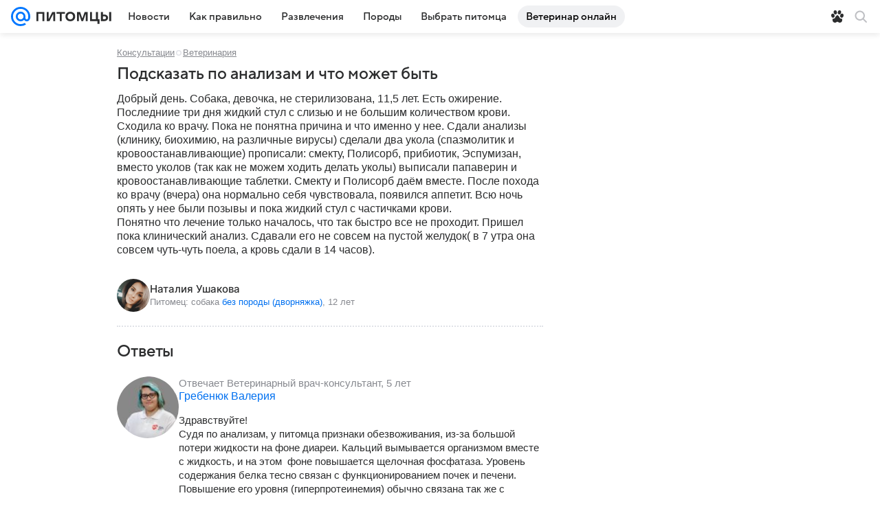

--- FILE ---
content_type: text/html; charset=utf-8
request_url: https://pets.mail.ru/consultation/97900-podskazat-po-analizam-i-chto-mozhet-byit/
body_size: 56307
content:

    <!DOCTYPE html>
      <html lang="ru">
      <head>
        <meta charset="utf-8">
  <meta http-equiv="x-ua-compatible" content="ie=edge,chrome=1">
  <meta name="viewport" content="width=device-width, initial-scale=1">
  <title>Подсказать по анализам и что может быть, бесплатная консультация Ветеринарный врач-консультант, 5 лет - вопрос задан пользователем Наталия Ушакова про питомца: собака Без породы (дворняжка)</title>
    <meta property="og:type" content="website">
<meta property="og:site_name" content="Питомцы Mail">
<meta property="og:locale" content="ru_RU">
<meta property="twitter:card" content="summary_large_image">
<meta name="description" content="Подсказать по анализам и что может быть - что делать отвечает Гребенюк Валерия (Ветеринарный врач-консультант, 5 лет). Вопрос про питомца собака Без породы (дворняжка) задан пользователем Наталия Ушакова. Бесплатная консультация ветеринаров на портале Питомцы Mail">
<meta property="twitter:title" content="Подсказать по анализам и что может быть, бесплатная консультация Ветеринарный врач-консультант, 5 лет - вопрос задан пользователем Наталия Ушакова про питомца: собака Без породы (дворняжка)">
<meta property="og:title" content="Подсказать по анализам и что может быть, бесплатная консультация Ветеринарный врач-консультант, 5 лет - вопрос задан пользователем Наталия Ушакова про питомца: собака Без породы (дворняжка)">
<meta property="twitter:description" content="Подсказать по анализам и что может быть - что делать отвечает Гребенюк Валерия (Ветеринарный врач-консультант, 5 лет). Вопрос про питомца собака Без породы (дворняжка) задан пользователем Наталия Ушакова. Бесплатная консультация ветеринаров на портале Питомцы Mail">
<meta property="og:description" content="Подсказать по анализам и что может быть - что делать отвечает Гребенюк Валерия (Ветеринарный врач-консультант, 5 лет). Вопрос про питомца собака Без породы (дворняжка) задан пользователем Наталия Ушакова. Бесплатная консультация ветеринаров на портале Питомцы Mail">
<meta property="twitter:image:src" content="https://pets.mail.ru/pets-share.png">
<meta property="twitter:card" content="https://pets.mail.ru/pets-share.png">
<meta property="og:image" content="https://pets.mail.ru/pets-share.png">
<meta property="og:image:width" content="1200">
<meta property="og:image:height" content="630">
<meta property="og:url" content="https://pets.mail.ru/consultation/97900-podskazat-po-analizam-i-chto-mozhet-byit/">
<meta property="yandex_recommendations_kill" content="1">
    <link rel="canonical" href="https://pets.mail.ru/consultation/97900-podskazat-po-analizam-i-chto-mozhet-byit/">
<link rel="image_src" href="https://pets.mail.ru/pets-share.png">
    <meta name="csrf-token" content="Srhyq9POcGkAAAAA">
  <meta name="csrf-param" content="csrfmiddlewaretoken">
    
  
        <link rel="shortcut icon" type="image/x-icon" href="/img/logo/pets/favicon.ico"/><link rel="icon" type="image/svg" href="/img/logo/pets/favicon.svg"/><link rel="apple-touch-icon" href="/img/logo/pets/apple-touch-icon.png" sizes="180x180"/><link rel="icon" type="image/png" href="/img/logo/pets/favicon-16x16.png" sizes="16x16"/><link rel="icon" type="image/png" href="/img/logo/pets/favicon-32x32.png" sizes="32x32"/><link rel="icon" type="image/png" href="/img/logo/pets/favicon-120x120.png" sizes="120x120"/><link rel="manifest" href="/manifest.json"/><meta name="msapplication-config" content="/browserconfig.xml"/><meta name="msapplication-TileColor" content="#0077FF"/><meta name="theme-color" content="#0077FF"/>
        
          <!-- start: /rb/620533?_SITEZONE=88&_SITEID=466 -->
          <meta http-equiv="Content-Security-Policy" content="default-src 'self' tel: blob: data: 'unsafe-inline' 'unsafe-eval' mail.ru *.mail.ru *.devmail.ru *.imgsmail.ru *.2gis.com *.2gis.ru s0.2mdn.net *.adlooxtracking.com *.adlooxtracking.ru *.adriver.ru *.ampproject.net *.ampproject.org *.apester.com *.cloudfront.net www.dailymail.co.uk coub.com *.coub.com *.doubleclick.net *.doubleverify.com *.gemius.pl giphy.com *.google.com *.googleapis.com *.googlesyndication.com themes.googleusercontent.com *.gstatic.com video.khl.ru *.moatads.com *.mradx.net ok.ru *.ok.ru *.playbuzz.com *.qmerce.com rutube.ru *.rutube.ru *.serving-sys.com *.serving-sys.ru soundcloud.com *.soundcloud.com *.streamrail.com *.twimg.com twitter.com *.twitter.com player.vimeo.com vine.co vk.com *.vk.com vk.ru *.vk.ru *.weborama.fr *.weborama-tech.ru *.yandex.ru amc.yandex.ru yandex.ru *.yandex.net *.yandex.net *.strm.yandex.net yandex.st yandexadexchange.net *.yandexadexchange.net yastatic.net *.youtube.com *.adsafeprotected.com *.newstube.ru *.bbc.com *.viqeo.tv facecast.net *.facecast.net *.nativeroll.tv *.seedr.com *.ex.co b.delivery.consentmanager.net cdn.consentmanager.net consentmanager.mgr.consensu.org *.consentmanager.mgr.consensu.org *.criteo.com *.criteo.net *.tiktok.com *.tiktokcdn.com promotools.cc telegram.org t.me *.pinterest.com videolink.mycdn.me videolink.okcdn.ru *.okcdn.ru *.mycdn.me *.vkuser.net vkvideo.ru *.vkvideo.ru *.targetads.io id.vk.com id.vk.ru *.cs7777.vk.com *.cdn-vk.ru gfycat.com *.playbuzz.com tr.snapchat.com *.popmechanic.ru;script-src 'self' 'unsafe-inline' 'unsafe-eval' js-inject *.mail.ru *.devmail.ru *.imgsmail.ru *.api.2gis.ru s0.2mdn.net *.adlooxtracking.com *.adlooxtracking.ru *.algovid.com s3.amazonaws.com cdn.ampproject.org *.apester.com *.bing.com static.bbc.co.uk news.files.bbci.co.uk coub.com *.coub.com *.criteo.com *.criteo.net *.doubleclick.net *.doubleverify.com *.dvtps.com *.flickr.com translate.google.com *.google.com *.googleadservices.com *.googleapis.com *.googlesyndication.com *.googletagmanager.com *.googletagservices.com *.google-analytics.com *.google.ru mediatoday.ru *.moatads.com *.mradx.net *.mxpnl.com *.odnoklassniki.ru ok.ru *.ok.ru *.playbuzz.com *.qmerce.com sb.scorecardresearch.com *.twimg.com *.twitter.com platform.vine.co vk.com *.vk.com vk.ru *.vk.ru *.webvisor.com *.mtproxy.yandex.net amc.yandex.ru *.yandex.net *.strm.yandex.net *.yandex.ru yandex.ru yandex.st yastatic.net *.pinterest.com *.adsafeprotected.com *.serving-sys.com *.serving-sys.ru *.viqeo.tv *.videonow.ru *.nativeroll.tv *.seedr.com b.delivery.consentmanager.net cdn.consentmanager.net *.consentmanager.mgr.consensu.org consentmanager.mgr.consensu.org *.tns-counter.ru *.youtube.com *.ytimg.com *.ex.co *.weborama.fr *.weborama-tech.ru *.tiktok.com *.tiktokcdn.com promotools.cc *.ibytedtos.com telegram.org videolink.mycdn.me videolink.okcdn.ru *.okcdn.ru *.mycdn.me *.vkuser.net mc.yandex.com *.betweendigital.com *.buzzoola.com *.google.com *.gstatic.com sc-static.net *.redditmedia.com *.imgur.com *.playbuzz.com *.popmechanic.ru;connect-src 'self' wss://*.mail.ru wss://*.devmail.ru wss://*.viqeo.tv *.mail.ru *.devmail.ru *.imgsmail.ru *.api.2gis.ru s0.2mdn.net *.adlooxtracking.com *.adlooxtracking.ru *.algovid.com *.ampproject.net cdn.ampproject.org *.apester.com *.doubleclick.net *.flickr.com *.googleapis.com *.google-analytics.com *.googlesyndication.com *.googletagmanager.com *.gstatic.com *.mixpanel.com *.mradx.net *.playbuzz.com *.qmerce.com geo.query.yahoo.com twitter.com *.twitter.com *.yadro.ru amc.yandex.ru yandex.ru *.yandex.ru *.strm.yandex.net yandex.st yastatic.net *.yandex.net collector.mediator.media *.serving-sys.com *.serving-sys.ru *.doubleverify.com *.viqeo.tv *.videonow.ru *.vidiom.net *.nativeroll.tv *.seedr.com b.delivery.consentmanager.net cdn.consentmanager.net *.consentmanager.mgr.consensu.org consentmanager.mgr.consensu.org *.criteo.com *.criteo.net *.ex.co *.ibytedtos.com *.smailru.net *.adfox.ru *.weborama.fr *.weborama-tech.ru ok.ru vk.com *.vk.com  vk.ru *.vk.ru *.vk.team videolink.mycdn.me videolink.okcdn.ru *.okcdn.ru *.mycdn.me *.vkuser.net *.google.com mc.yandex.com *.adriver.ru *.googleusercontent.com stats.g.doubleclick.net reddit.com *.ex.co *.popmechanic.ru;img-src 'self' * data: blob: mmr: *.criteo.com *.criteo.net ;worker-src blob: 'self' *.mail.ru *.devmail.ru ;" /><meta name="referrer" content="unsafe-url" /><link rel="preconnect" href="https://mcdn.imgsmail.ru/" crossorigin="" /><link rel="preconnect" href="https://mcdn.imgsmail.ru/" /><link rel="dns-prefetch" href="https://mcdn.imgsmail.ru/" /><link rel="preconnect" href="https://ad.mail.ru" crossorigin="use-credentials" /><link rel="dns-prefetch" href="https://ad.mail.ru" /><link rel="preconnect" href="https://resizer.mail.ru" /><link rel="dns-prefetch" href="https://resizer.mail.ru" /><link rel="preconnect" href="https://rs.mail.ru" /><link rel="dns-prefetch" href="https://rs.mail.ru" /><link rel="preconnect" href="https://r.mradx.net" /><link rel="dns-prefetch" href="https://r.mradx.net" /><link rel="preconnect" href="https://mc.yandex.ru" /><link rel="dns-prefetch" href="https://mc.yandex.ru" /><link rel="preconnect" href="https://yastatic.net" /><link rel="dns-prefetch" href="https://yastatic.net" /><link rel="preconnect" href="https://avatars.mds.yandex.net" /><link rel="dns-prefetch" href="https://avatars.mds.yandex.net" /><link rel="preconnect" href="https://ads.adfox.ru" /><link rel="dns-prefetch" href="https://ads.adfox.ru" /><link rel="dns-prefetch" href="https://limg.imgsmail.ru" /><link rel="dns-prefetch" href="https://top-fwz1.mail.ru/" /><link rel="dns-prefetch" href="https://www.tns-counter.ru/" /><link rel="dns-prefetch" href="https://counter.yadro.ru" />
          <!-- end: /rb/620533?_SITEZONE=88&_SITEID=466 -->
        
        <link rel="preload" href="/react/media.client.css?mjjkhbr3" as="style" />
        <link rel="preload" href="/react/Pets/Pets.client.css?mjjkhbr3" as="style" />

        
          <!-- start: /rb/1084681?version=web&_SITEZONE=88&_SITEID=466 -->
          <script id="__xray__">var xrayCore=function(){'use strict';function a(a){for(n.push(a);n.length>o.maxSize;)n.shift()}function b(a){return b="function"==typeof Symbol&&"symbol"==typeof Symbol.iterator?function(a){return typeof a}:function(a){return a&&"function"==typeof Symbol&&a.constructor===Symbol&&a!==Symbol.prototype?"symbol":typeof a},b(a)}function c(a){return a&&"object"===b(a)&&!d(a)}function d(a){return"[object Array]"===Object.prototype.toString.call(a)}function e(a){for(var b in a)if(Object.prototype.hasOwnProperty.call(a,b))return!1;return!0}function f(){for(var a,b={},d=0;d<arguments.length;++d)for(var e in a=arguments[d],a)b[e]=b[e]&&c(b[e])&&c(a[e])?f(b[e],a[e]):a[e];return b}function g(a){var b=encodeURIComponent(JSON.stringify(a));return{size:b.length,raw:b}}function h(){this._batchesByUrls={},this._timeoutId=null,this._config={maxBatchSize:6e4,maxChunkSize:4e3,timeout:1000,idle:!1},window&&"function"==typeof window.addEventListener&&window.addEventListener("beforeunload",this.process.bind(this,!0))}function i(a){return"s".concat(a,"s").replace(/s+/g,"s").replace(/^s$/g,"")}function j(a){for(var b in a)("undefined"==typeof a[b]||null===a[b])&&delete a[b];return a}function k(a,b){for(var c=-1,d=0;d<a.length;d++)if(b===a[d]){c=d;break}return c}function l(){this._config={xrayRadarUrl:"https://xray.mail.ru",pgid:(Date.now()+Math.random()).toString(36),radarPrefix:"",r:"undefined"!=typeof document&&document.referrer||"",defaultParams:{p:"mail",t_feature:"",v:1,skipdwh:!1}}}function m(a,b){for(var c=a.split("&"),d=c[0],e={},f=1;f<c.length;++f){var g=c[f].split("="),h=decodeURIComponent(g[0]),j=decodeURIComponent(g[1]);try{j=JSON.parse(j)}catch(a){}e[h]=j}b=b||{},b.immediately?z.sendImmediately(d,e,b.ga):z.send(d,e,b.ga)}var n=[],o={maxSize:500,getLog:function(){return Array.prototype.slice.call(n,0)},clear:function(){n=[]}},p={log:function(){try{(console.debug||console.log).apply(console,arguments)}catch(a){}},error:function(){try{console.error.apply(console,arguments)}catch(a){}},warn:function(){try{console.warn.apply(console,arguments)}catch(a){}}},q=["p","email","split","utm","r","pgid","o_ss","o_v"],r=!1;h.prototype.setConfig=function(a){var b=Math.max;if(!r)return a.timeout=b(1e3,a.timeout||0),this._config=f(this._config,a),void(r=!0);var c=[];for(var d in a){if(d in this._config){c.push(d);continue}this._config[d]=a[d]}c.length&&p.warn("Queue config field(s) "+c.join(", ")+" are already set and can't be modified")},h.prototype.getConfig=function(){return f(this._config,{})},h.prototype.push=function(b,c){a(c);var d=b+"/batch?"+h._buildQueryString(c);c=h._stringifyParams(c);var e=g(c);if(e.size+2>this._config.maxBatchSize)return void p.error("Radar #"+c.uid+" body is too long: "+e.raw);this._batchesByUrls[d]||(this._batchesByUrls[d]=[[]]);var f,j=this._batchesByUrls[d];for(f=0;f<j.length;++f){var k=j[f];if(g(k.concat([c])).size<=this._config.maxBatchSize){k.push(c);break}}f===j.length&&j.push([c]),this._timeoutId||"function"!=typeof setTimeout||(this._timeoutId=setTimeout(this.process.bind(this),this._config.timeout))},h.prototype.process=function(a){for(var b in clearTimeout(this._timeoutId),this._timeoutId=null,this._batchesByUrls){for(var c=this._batchesByUrls[b],d=0;d<c.length;++d)this._send(b,c[d],a);delete this._batchesByUrls[b]}},h.prototype.isIdle=function(){return this._config.idle},h._buildQueryString=function(a){for(var b=[],c=0;c<q.length;++c){var d=q[c],e="string"==typeof a[d]?a[d]:JSON.stringify(a[d]);(delete a[d],"undefined"!=typeof e&&e.length)&&b.push(encodeURIComponent(d)+"="+encodeURIComponent(e))}var f=[];for(var g in a.baseQuery)f.push(g);f=f.sort();for(var h,j=0;j<f.length;++j)h=f[j],b.push(encodeURIComponent(h)+"="+encodeURIComponent(a.baseQuery[h]));return delete a.baseQuery,b.join("&")},h.prototype._send=function(a,b,c){var d={url:a,data:"batch="+encodeURIComponent(JSON.stringify(b)),type:"POST",async:!0};if(!this._config.idle){if("undefined"==typeof XMLHttpRequest&&!navigator.sendBeacon)return void fetch(a,{method:d.type,body:d.data})["catch"](function(a){p.error("XRay send failed:",a)});if(c&&window.navigator.sendBeacon)return void window.navigator.sendBeacon(d.url,d.data);try{var e=new XMLHttpRequest,f="function"==typeof this._config.beforeSend&&!this._config.beforeSend(e,d);if(f)return void e.abort();e.open(d.type,d.url,d.async),e.withCredentials=!this._config.withoutCredentials,e.send(d.data)}catch(a){p.error("xray.send failed:",a)}}},h._stringifyParams=function(a){var b={};for(var c in a){if("i"==c){b.i=h._stringifyI(a.i);continue}b[c]="string"==typeof a[c]?a[c]:JSON.stringify(a[c])}return b},h._stringifyI=function(a){var b=[];for(var c in a){var d=a[c];b.push(c+":"+d)}return b.join(",")};var s=0,t=["radarPrefix","split","r","pgid","utm","o_ss","o_v"],u=!1,v=new h,w={rlog_dot_error:"xray_rlog_dot_error",rlog_msg_abs:"xray_rlog_msg_abs",too_long:"xray_too_long",not_configured:"xray_not_configured"},x=32,y=64;l.prototype.logger=o,l.prototype.setConfig=function(a,b){a=a||{},u&&this._deleteProtectedParams(a),this.unsafeSetConfig(a,b)},l.prototype.unsafeSetConfig=function(a,b){a=a||{},u=!0,a.split&&(a.split=i(a.split)),a.defaultParams&&a.defaultParams.i&&(a.defaultParams.i=this._formatIntervals(a.defaultParams.i),delete this._config.defaultParams.i),this._config=b?a:f(this._config,a),a.gaTrackingId&&this._initGA(a.gaTrackingId)},l.prototype._deleteProtectedParams=function(a){for(var b=0;b<t.length;++b)delete a[t[b]];return a},l.prototype.addSplit=function(a){this._config.split=i("".concat(this._config.split||"","s").concat(a))},l.prototype.getConfig=function(){return f(this._config,{})},l.prototype.getTotalSended=function(){return s},l.prototype.setQueueConfig=h.prototype.setConfig.bind(v),l.prototype.getQueueConfig=h.prototype.getConfig.bind(v),l.prototype.getInstanceCopy=function(){var a=new l;return u=!1,a.setConfig(this._config,!0),a},l.prototype.send=function(a,b,c){this._send(a,b,c,!0)},l.prototype._send=function(a,b,c,e){if(e&&!u&&a!==w.not_configured){var g=b||{};g.t=a,this._logOwnError(g,w.not_configured),p.warn("Your xray instance is not configured")}if(b=f(b||{},{}),this._config.middlewares)for(var h=0;h<this._config.middlewares.length;h++){var j=this._config.middlewares[h],k=j(a,b,c);a=k.t,b=k.params,c=k.ga}a=d(a)?a.join("_"):a,b.i&&(b.i=this._formatIntervals(b.i)),b=f(this._config.defaultParams,this._config.expid?{dwh:{expid:this._config.expid}}:{},b,{t:a,split:this._config.split,r:this._config.r,pgid:this._config.pgid,utm:this._config.utm,o_ss:this._config.o_ss,o_v:this._config.o_v,baseQuery:this._config.baseQuery,uid:s++}),b.skipdwh&&b.dwh&&delete b.dwh;for(var l=[b.t_feature,this._config.radarPrefix],m=0;m<l.length;++m)l[m]&&(b.t=l[m]+"_"+b.t);delete b.t_feature;try{b=this._validateParams(b,e)}catch(a){return p.log("xray",b.uid,b),void p.error(a.message)}if(this._config.verbose&&p.log("xray",b.uid,b.t,b,c?"GA: "+!!c:void 0),v.push(this._config.xrayRadarUrl,b),!0===c&&!this._config.gaTrackingId)return void p.error("Radar #"+b.uid+": no GA tracking id specified");var n="string"==typeof c?c:this._config.gaTrackingId;if(!!c&&n&&!v.isIdle()){if(b.i){for(var o in b.i)this._sendGA(a+"_"+o,b.i[o],n);return}this._sendGA(a,b.v,n)}},l.prototype.sendImmediately=function(a,b,c){this.send(a,b,c),v.process()},l.prototype.addMiddleware=function(a){this._config.middlewares||(this._config.middlewares=[]),-1===k(this._config.middlewares,a)&&this._config.middlewares.push(a)},l.prototype.removeMiddleware=function(a){if(this._config.middlewares){var b=k(this._config.middlewares,a);-1<b&&this._config.middlewares.splice(b,1)}},l.prototype._sendGA=function(a,b,c){"function"!=typeof gtag&&this._initGA(c);var d=a.split(/_/g),e=d[1]||d[0],f=d[1]?d[0]:"",g=d.slice(2).join("_"),h={value:b,send_to:c};f&&(h.event_category=f),g&&(h.event_label=g),gtag("event",e,h)},l.prototype._initGA=function(a){if(!window.gtag){var b=document.createElement("script");b.src="https://www.googletagmanager.com/gtag/js?id="+a,b.type="text/javascript",document.getElementsByTagName("head")[0].appendChild(b),window.dataLayer=window.dataLayer||[],window.gtag=function(){window.dataLayer.push(arguments)},gtag("js",new Date)}gtag("config",a,{send_page_view:!1})},l.prototype._logOwnError=function(a,b,c){var d="xray_err",e=a.p;if(e){if(e.length+8+1>x){e=e.slice(0,x-8-1)}d="".concat(e,"_").concat("xray_err")}var f=a.t;f.length>y&&(f=f.slice(0,y)),this._send(b,{skipdwh:!0,rlog:d,rlog_message:{t:f,err:b,value:c}},!1,!1)},l.prototype._validateParams=function(a,b){a=j(a),a.rlog&&-1!==a.rlog.indexOf(".")&&(b&&this._logOwnError(a,w.rlog_dot_error,a.rlog),p.error("Radar #".concat(a.uid,": rlog can not contain file extension")),delete a.rlog,delete a.rlog_message),a.rlog&&a.rlog_message||(a.rlog_message&&(b&&this._logOwnError(a,w.rlog_msg_abs),p.error("Radar #".concat(a.uid,": rlog_message would not be sent without rlog"))),delete a.rlog,delete a.rlog_message),e(a.dwh)&&delete a.dwh;var c={32:[a.p,a.rlog],64:[a.p+"_"+a.t]};for(var d in a.i)c[32].push(d),c[64].push(a.p+"_"+a.t+"_"+d);for(var f in c)for(var g=c[f],h=0;h<g.length;++h)if(g[h]&&g[h].length>f)throw b&&this._logOwnError(a,w.too_long,g[h].slice(0,f)),new Error("Radar #".concat(a.uid,": value is too long: ").concat(c[f][h])+" (len: ".concat(g[h].length,", limit: ").concat(f,")"));return a},l.prototype._formatIntervals=function(a){if(c(a))return a;var b={};if(d(a)){for(var e,f=0;f<a.length;++f)e=a[f].split(":"),b[e[0]]=+e[1]||this._config.defaultParams.v;return b}if("string"==typeof a){var g=a.split(",");return this._formatIntervals(g)}};var z=new l;return m.setConfig=function(a){z.setConfig(j({verbose:a.verbose,pgid:a.pgid,split:a.split,xrayRadarUrl:a.xrayRadarUrl||a.XRAY_RADAR_URL,radarPrefix:a.radarPrefix||a.RadarPrefix,utm:a.utm,o_ss:a.o_ss,o_v:a.o_v,baseQuery:a.baseQuery,gaTrackingId:a.gaTrackingId||a.GA_TRACKING_ID,defaultParams:a.defaultParams||j({p:a.project,email:a.ActiveEmail})})),z.setQueueConfig(j({maxBatchSize:a.MAX_BATCH_SIZE,maxChunkSize:a.MAX_CHUNK_SIZE,beforeSend:a.beforeSend,timeout:a.timeout,idle:a.idle,withoutCredentials:a.withoutCredentials}))},m.getConfig=l.prototype.getConfig.bind(z),m.addSplit=l.prototype.addSplit.bind(z),m.unsafeSetConfig=l.prototype.unsafeSetConfig.bind(z),m.setQueueConfig=l.prototype.setQueueConfig.bind(z),m.getQueueConfig=l.prototype.getQueueConfig.bind(z),m.getTotalSended=l.prototype.getTotalSended.bind(z),m.send=l.prototype.send.bind(z),m.sendImmediately=l.prototype.sendImmediately.bind(z),m.getInstanceCopy=l.prototype.getInstanceCopy.bind(z),m.addMiddleware=l.prototype.addMiddleware.bind(z),m.removeMiddleware=l.prototype.removeMiddleware.bind(z),"undefined"!=typeof window&&"function"==typeof window.define&&window.define.amd&&window.define("@mail/xray",function(){return m}),m}();</script><script id="__xray-init__">xrayCore.setConfig({defaultParams: {p: 'pets-mail-ru-web',},verbose: true});xrayCore.send('pk-xray-ready');</script>
          <!-- end: /rb/1084681?version=web&_SITEZONE=88&_SITEID=466 -->
        
        
          <!-- start: /rb/1108607?vk-tokens=1&_SITEZONE=88&_SITEID=466 -->
          <link rel="preload" href="https://mcdn.imgsmail.ru/js/promisified-dom-events/3.0.0/promisifiedDomEvents.min.js" as="script"/><link rel="preload" href="https://imgs2.imgsmail.ru/static/fonts/Inter/WOFF2/InterRegular.woff2" as="font" type="font/woff2" crossorigin=""/><link rel="preload" href="https://imgs2.imgsmail.ru/static/fonts/Inter/WOFF2/InterMedium.woff2" as="font" type="font/woff2" crossorigin=""/><link rel="preload" href="https://imgs2.imgsmail.ru/static/fonts/Inter/WOFF2/InterBold.woff2" as="font" type="font/woff2" crossorigin=""/><link rel="preload" href="https://imgs2.imgsmail.ru/static/fonts/MailSans/WOFF2/MailSansVariative.woff2" as="font" type="font/woff2" crossorigin=""/><link rel="stylesheet preload" href="https://mcdn.imgsmail.ru/fonts/vk-tokens/1.0.2/fonts.css" as="style"/><link rel="preload" href="https://imgs2.imgsmail.ru/static/fonts/v1.100/VKSansDisplay/WOFF2/VKSansDisplayLight.woff2" as="font" type="font/woff2" crossorigin=""/><link rel="preload" href="https://imgs2.imgsmail.ru/static/fonts/v1.100/VKSansDisplay/WOFF2/VKSansDisplayRegular.woff2" as="font" type="font/woff2" crossorigin=""/><link rel="preload" href="https://imgs2.imgsmail.ru/static/fonts/v1.100/VKSansDisplay/WOFF2/VKSansDisplayMedium.woff2" as="font" type="font/woff2" crossorigin=""/><link rel="preload" href="https://imgs2.imgsmail.ru/static/fonts/v1.100/VKSansDisplay/WOFF2/VKSansDisplayDemiBold.woff2" as="font" type="font/woff2" crossorigin=""/><link rel="preload" href="https://imgs2.imgsmail.ru/static/fonts/v1.100/VKSansDisplay/WOFF2/VKSansDisplayBold.woff2" as="font" type="font/woff2" crossorigin=""/><link rel="stylesheet preload" href="https://mcdn.imgsmail.ru/fonts/vk-tokens/1.0.3/fonts.css" as="style"/><script src="https://mcdn.imgsmail.ru/js/promisified-dom-events/3.0.0/promisifiedDomEvents.min.js"></script><script src="https://ad.mail.ru/static/sync-loader.js" nonce crossorigin="anonymous" async></script><script src="https://ad.mail.ru/static/vk-adman.js?sdk=1" type="application/javascript" id="adman3-instance" async></script>
          <!-- end: /rb/1108607?vk-tokens=1&_SITEZONE=88&_SITEID=466 -->
        

        <link rel="stylesheet" href="/react/media.client.css?mjjkhbr3" />
        <link rel="stylesheet" href="/react/Pets/Pets.client.css?mjjkhbr3" />
      </head>
      <body>
          
          <!-- start: /rb/1084682?_SITEID=466 -->
          
<script id="__core-keeper__">
var coreKeeper=function(a){"use strict";var S="string",i="object",y="function";function z(a,b){return typeof a===b}function T(c,a){for(var b in a)Object.defineProperty(c,b,{enumerable:!1,value:a[b]})}var U,b=typeof globalThis===i&&globalThis|| typeof window===i&&window|| typeof global===i&&global||{},V=b.console,o=b.document||{},A=b.location||{},p=b.navigator||{},d=p.connection,j=b.performance,k=function(){},B=z(j&&j.now,y)?function(){return j.now()}:Date.now,C=b.setTimeout.bind(b),W=(b.requestAnimationFrame||C).bind(b),X=(b.addEventListener||k).bind(b),_=null,Y=void 0;function D(a){var e,f,b,g=0,h=(a=a||{}).now||B,i=a.warn,j=a.prefix||"",c=a.addons||[],k=[],l=function(a,b,d){for(e=c.length;e--;)c[e][a](b,d)},d=function(c,m,p,t,u,q,n,o,v){c=j+c,(m===b||o)&&(m=!o&&k[0]||_),p[c]&&i&&i("Timer '"+c+"' exists");var r=q==_,a=p[c]={id:++g,name:c,parent:m,unit:t||"ms",start:r?h():q,end:n!=_?n:_,meta:v};function s(a,b,c){(f=p[a=j+a])?z(f.stop,y)?f.stop(b,c):i&&i("Timer '"+a+"'.stop is not a func",{entry:f}):i&&i("Timer '"+a+"' not exists")}return T(a,{stop:function(b,d){if(b==_||b>=0||(d=b,b=Y),a.meta=a.meta||d,a.end=b==_?h():b,p[c]=_,u)for(e=k.length;e--;)k[e]===a&&k.splice(e,1);return l("end",a,r),a}}),m&&(m.end!==_&&n==_?i&&i("Timer '"+c+"' stopped"):(a.unit=m.unit,m.entries.push(a))),u&&(a.entries=[],T(a,{add:function(c,e,b,f,g){return d(c,a,p,f,0,e,b).stop(b,g)},time:function(e,b,c){return b>=0||(c=b,b=Y),d(e,a,p,c,Y,b)},group:function(f,b,c,e){return z(b,"boolean")&&(e=c,c=b,b=_),z(b,S)&&(e=b,b=_,c=0),z(c,S)&&(e=c),d(f,a,p,e,1,b,_,c)},timeEnd:s,groupEnd:s}),!o&&g>1&&k.unshift(a)),l("start",a,r),a};return(b=d(0,_,Object.create(null),"ms",1,0,0,1)).v="2.0.0-rc.28",b.addons=c,b}var e=function(b,c){var a;try{(a=new PerformanceObserver(function(a){a.getEntries().map(c)})).observe({type:b,buffered:!0})}catch(d){}return a},Z=function(a){a&&a.disconnect()},aa=function(a,b){try{a&&a.takeRecords().map(b)}catch(c){}},E="hidden",ab=!1,ac=!1,F=-1,f=function(b,a){ab||(ab=!0,X("pagehide",function(a){ac=!a.persisted}),X("beforeunload",k)),X("visibilitychange",function(a){o.visibilityState===E&&b(a.timeStamp,ac)},{capture:!0,once:!!a})};o&&(F=o.visibilityState===E?0:1/0,f(function(a){F=a},!0));var ad=function(){return F};function ae(c){var a,e,h=this.badge,b=c.unit,d=(c.end-c.start)/("KB"===b?1024:1),f=h+c.name+("none"!==b&&b?": %c"+(b&&"raw"!==b?d.toFixed(3)+b:d):"%c"),g="font-weight:bold;"+(a=d,"color:#"+((a="KB"===(e=b)?a/8:"fps"===e?70-a:a)<5?"ccc":a<10?"666":a<25?"333":a<50?"f90":a<100?"f60":"f00"));"entries"in c?((V.groupCollapsed||V.group)(f,g),c.entries.forEach(ae,this),V.groupEnd()):V.log(f,g)}var G,l,H=D({addons:/pk-print/.test(A)?[(G={badge:"\u{1F505}"},{start:k,end:function(a){a.parent||ae.call(G,a)}})]:[]}),m=function(a,b,c,d,e,f){W(function(){var i=H.group(a,b,e);for(var g in d)if(d.hasOwnProperty(g)){var h=d[g];i.add(g,h[0],h[1],h[2])}i.stop(c,f)})},g=p.deviceMemory,h=j.hardwareConcurrency,q=h<=4||g<=4,I=h>4||g>4?"high":q?"low":"unk",$=q||d&&(["slow-2g","2g","3g"].indexOf(d.effectiveType)> -1||d.saveData)?"low":"high",n=((l={})["type_"+I]=[0,1],l["exp_"+$]=[0,1],l);g&&(n.memory=[0,g]),h&&(n.hardware_concurrency=[0,h]),m("pk-device",0,1,n,"raw");var af=0,J=function(){try{var a=j.getEntriesByType("navigation")[0],k=a.fetchStart,l=a.domainLookupStart,e=a.domainLookupEnd,f=a.requestStart,g=a.responseStart,b=a.responseEnd,c=a.domComplete,h=a.domInteractive,i=a.domContentLoadedEventEnd,d=a.loadEventEnd;b&&0===af&&(af=1,m("pk-nav-net",k,b,{dns:[l,e],tcp:[e,f],request:[f,g],response:[g,b]})),c&&1===af&&(af=2,m("pk-nav-dom-ready",b,c,{interactive:[b,h],"content-loaded":[h,i],complete:[i,c]})),d&&2===af&&(af=3,m("pk-nav-dom-load",b,d,{ready:[b,c],load:[c,d]})),3!==af&&C(J,250)}catch(n){}};J();var ag,ah=function(a,b,c){return a<=b?"good":a<=c?"needs-improvement":"poor"},ai=0,aj=0,K=function(b){var c,d,e,f=b.startTime,a=b.processingStart-f;f<ad()&&(a&&m("pk-fid",0,a,((c={value:[0,a]})["score_"+ah(a,100,300)]=[0,a],c)),ai&&m("pk-tbt",0,ai,((d={value:[0,ai]})["score_"+ah(ai,300,600)]=[0,ai],d)),aj&&m("pk-tti",0,aj,((e={value:[0,aj]})["score_"+ah(aj,3800,7300)]=[0,ai],e)),Z(ag),Z(ak))},ak=e("first-input",K);f(function(){aa(ak,K)},!0);var al={},am=e("paint",function(b){var d,c=b.name,a=b.startTime;a<ad()&&(al[c]=[0,a],"first-contentful-paint"===c&&(al["score_"+ah(a,1e3,2500)]=[0,a],m("pk-paint",0,a,al),d=a,ag=e("longtask",function(a){var c=a.startTime,b=a.duration;c>d&&"self"===a.name&&b>0&&(ai+=b-50,aj=c+b)}),Z(am)))}),an=0,ao=!1,L=function(b){var a=b.startTime;a<ad()?an=a:aq()},ap=e("largest-contentful-paint",L),aq=function(){var a;!ao&&an&&m("pk-lcp",0,an,((a={value:[0,an]})["score_"+ah(an,2500,4e3)]=[0,an],a)),ao=!0,Z(ap)},r=function(){aa(ap,L),aq()};f(r,!0),function(a){try{U||(U=new Promise(function(a){["keydown","mousedown","scroll","mousewheel","touchstart","pointerdown"].map(function(b){X(b,a,{once:!0,passive:!0,capture:!0})})})),U.then(a)}catch(b){}}(r);var ar=0,M=function(a){a.hadRecentInput||(ar+=a.value)},as=e("layout-shift",M);f(function(c,b){var a;aa(as,M),b&&ar&&m("pk-cls",0,ar,((a={value:[0,ar]})["score_"+ah(ar,.1,.25)]=[0,ar],a))});var s=d,t=function(){var a;m("pk-conn",0,1,((a={downlink:[0,s.downlink],downlinkMax:[0,s.downlinkMax],rtt:[0,s.rtt]})["save_data_"+s.saveData]=[0,1],a["effective_type_"+(s.effectiveType||"unk")]=[0,1],a),"raw")};try{s?(t(),s.addEventListener("change",t)):m("pk-conn",0,1,{effective_type_unk:[0,1]},"raw")}catch(at){}var au=function(){return(au=Object.assign||function(d){for(var a,b=1,e=arguments.length;b<e;b++)for(var c in a=arguments[b])Object.prototype.hasOwnProperty.call(a,c)&&(d[c]=a[c]);return d}).apply(this,arguments)};function u(a){return a&&a.__esModule&&Object.prototype.hasOwnProperty.call(a,"default")?a.default:a}function v(b,a){return b(a={exports:{}},a.exports),a.exports}var w=v(function(c,b){var a;Object.defineProperty(b,"__esModule",{value:!0}),b.Tag=void 0,(a=b.Tag||(b.Tag={})).Core="core",a.Global="gl",a.Self="self",a.Async="async",a.Ignore="ign",a.Known="known",a.API="api",a.Shared="shr",a.Ext="ext",a.ThirdParty="3rd",a.RB="rb",a.Unknown="unk"});u(w),w.Tag;var c=v(function(b,a){Object.defineProperty(a,"__esModule",{value:!0}),a.coreLoggerHMR=a.coreLoggerDispatchKnownError=a.coreLoggerDispatchAPIError=a.coreLoggerDispatchIgnoredError=a.coreLoggerDispatchSelfError=a.coreLoggerDispatchReactError=a.coreLoggerDispatchError=a.getCoreLogger=a.Tag=void 0,Object.defineProperty(a,"Tag",{enumerable:!0,get:function(){return w.Tag}}),a.getCoreLogger=function(){return"undefined"!=typeof coreLogger?coreLogger:void 0},a.coreLoggerDispatchError=function(c,d,e){var b;null===(b=(0,a.getCoreLogger)())|| void 0===b||b.dispatchError(c,d,e)},a.coreLoggerDispatchReactError=function(c,d,e){var b;null===(b=(0,a.getCoreLogger)())|| void 0===b||b.dispatchReactError(c,d,e)},a.coreLoggerDispatchSelfError=function(b,c,d,e){(0,a.coreLoggerDispatchError)(c,d,{category:b,tag:w.Tag.Self,log:e})},a.coreLoggerDispatchIgnoredError=function(b,c,d,e){(0,a.coreLoggerDispatchError)(c,d,{category:b,tag:w.Tag.Ignore,log:e})},a.coreLoggerDispatchAPIError=function(b,c,d,e){(0,a.coreLoggerDispatchError)(c,d,{category:b,tag:w.Tag.API,log:e})},a.coreLoggerDispatchKnownError=function(b,c,d,e){(0,a.coreLoggerDispatchError)(c,d,{category:b,tag:w.Tag.Known,log:e})},a.coreLoggerHMR=function(g,f){var e=(0,a.getCoreLogger)();if(e){var b=e.errors.rules,c=e.errors.opts.errors,d=g.priority||[];b.set("clear"),c&&c.rules&&(b.set(c.rules),d.push.apply(d,[].concat(c.priority||Object.keys(c.rules)))),f&&(b.set(f.rules),d.push.apply(d,f.priority||[])),b.set(g.rules),b.priority(d);try{e.pkg.v="12.2.1",localStorage.setItem(process.env.LOGGER_LS_PRESET_VER_KEY,"12.2.1")}catch(h){}}}});u(c),c.coreLoggerHMR,c.coreLoggerDispatchKnownError,c.coreLoggerDispatchAPIError,c.coreLoggerDispatchIgnoredError,c.coreLoggerDispatchSelfError,c.coreLoggerDispatchReactError;var av=c.coreLoggerDispatchError;c.getCoreLogger;var N=c.Tag,O={name:"@mail-core/dashboard",v:"12.2.1"},aw=/^(\d+)\.(\d+)\.(\d+)/,x=function(a){return"request"in a&&a.data&&"status"in a.data&&"body"in a.data?a.data.status:null},ax={parseStatus:x},ay={tag:N.API,category:"5XX",silent:!0,log:!0},az=/^(https?:)?\/\/.*?\/+|\/*\?+.+|^\/|api\/+v1\/+/gi,aA=/[^%.a-z\d-]+/g,aB=/^api_v(\d)/g,aC=/\/*cgi-bin/g,aD=/golang/g,aE=/(^|\/)(\d+|(?:\d|[a-z]+\d)[\da-z]{2,})(?=\/|$)/g,aF=/(^|\/)([0-9-a-f]{2,}-[0-9-a-f-]+)(?=\/|$)/g,aG=/(_u?id){2,}|%[%a-z\d._]+/g,aH=/graphql/g;function aI(a){return a&&(!a.responseType||"text"===a.responseType)&&a.responseText||""}var aJ=[[/\/(ph|ag)\//,"portal"],[/\/hb\//,"hotbox"],[/\/pkgs\//,"pkgs"],[/\.imgsmail\.ru\//,"imgs"],[/\.filin\.mail\.ru\//,"filin"],[/\bmail\\.ru/,"mail"],[/\/\/top-/,"top"],[/analytics/,"analyt"],[new RegExp("\\/\\/"+location.host+"\\/"),"host"]];function aK(e){for(var b="",a=0,c=aJ;a<c.length;a++){var d=c[a];if(d[0].test(e)){b=d[1];break}}return b||"unk"}var aL,aM="@mail-core/dashboard:timespent_sections",aN={maxSessionPause:5,beforeSend:k,login:"",section:"__base__"},aO=0;function P(b){if(clearInterval(aL),b){var c,a=aW(),h=b.section,i=b.login;if(a){for(var d=0,g=a;d<g.length;d++){var e=g[d];if(e.section===h&&e.user_id===i){c=e;break}}if(c){var f=a.indexOf(c);a[f].last_duration_update_timestamp=a$(),a[f].duration_sec=a[f].duration_sec+1,aT(),aN=au(au({},aN),b);try{localStorage.setItem(aM,JSON.stringify(a))}catch(j){}return}}aP(b),function(b){var c=aY(b),a=aW();null==a||a.push(c);try{localStorage.setItem(aM,JSON.stringify(a))}catch(d){}}(a$())}else aP()}function aP(b){aN=au(au({},aN),b);var c,h,d,f,g,a=(c=aQ,d=!1,function(){for(var b=[],a=0;a<arguments.length;a++)b[a]=arguments[a];return d||(d=!0,h=c(b)),h});f=a,g=e("paint",function(a){var b=a.name;a.startTime<ad()&&"first-contentful-paint"===b&&(f(),Z(g))}),window.setTimeout(a,5e3)}function aQ(){"hidden"!==o.visibilityState&&aR(),X("visibilitychange",function(){"hidden"===o.visibilityState?clearInterval(aL):aR()})}function aR(){var a=a$();aO||(aO=a),aW()?aS(a):aS(a,!0),aT()}function aS(b,c){void 0===c&&(c=!1);var g=aW();if(g){var d,l,h,i,e,j,a=(d=g,l=b,i=(h=d.filter(function(a){return aU(a,l)})).filter(aZ),e=d.filter(function(a){return!aU(a,l)}),j=e.filter(aZ),{toSend:h,toReset:i,toLeave:e,toUpdate:j}),f=a.toLeave,m=a.toReset,n=a.toSend,k=a.toUpdate;n.forEach(aX),m.length&&f.push(aY(b)),k.length&&k.forEach(function(a){a.last_duration_update_timestamp=b,a.duration_sec=a.duration_sec+1});try{f.length?localStorage.setItem(aM,JSON.stringify(f)):localStorage.removeItem(aM)}catch(o){}}else if(c)try{localStorage.setItem(aM,JSON.stringify([aY(b)]))}catch(p){}}function aT(){aL=window.setInterval(function(){aS(a$())},1e3)}function aU(a,b){return b-a.last_duration_update_timestamp>a.max_session_pause}function aV(a){return a&&["user_id","section","last_duration_update_timestamp","duration_sec","open_timestamp","max_session_pause"].every(function(b){return a.hasOwnProperty(b)})}function aW(){var b;try{var a=JSON.parse(localStorage.getItem(aM)||"");(null==a?void 0:a.length)&&Array.isArray(a)&&a.every(aV)&&(b=a)}catch(c){}return b}function aX(b){var a=b.duration_sec;if(a){var c=au({domain:location.host,pause_allowed_sec:aN.maxSessionPause},b),d={dwh:c};aN.beforeSend(c),m("pk-timespent",0,a,{duration:[0,a]},"raw",d)}}function aY(a){return{duration_sec:0,last_duration_update_timestamp:a,open_timestamp:aO,section:aN.section,user_id:aN.login,max_session_pause:aN.maxSessionPause}}function aZ(a){var b=a.user_id,c=a.section;return b===aN.login&&c===aN.section}function a$(){return Math.floor(Date.now()/1e3)}var a_={latency:[30,60,120],route:[200,400,800],"route:cached":[100,300,600],page:[100,200,300],"page:frag":[30,60,120],"page:json":[20,30,60],"inline:code":[100,200,300],fetch:[500,1e3,2e3],"fetch:fast":[100,200,300],"app:load":[300,600,900],"app:init":[150,300,600],"app:render":[300,600,800],"app:ready":[1500,2500,3500],"js:bundle":[200,400,800],"js:bundle:m":[1e3,3e3,7e3],"js:bundle:l":[2e3,5e3,1e4],"css:bundle":[150,300,450],"css:bundle:l":[300,600,800],"srv:resp":[200,400,800],"biz:adv:await":[2e3,3e3,4e3]},a0=Object.create(null),a1=!1,a2=null,a3={"pk-app-ready":1,"pk-paint":1,"pk-lcp":1,"pk-cls":1,"pk-fid":1,"pk-tbt":1,"pk-tti":1};function a4(b){for(var a in a0)a2[!0===b?"sendImmediately":"send"](a,a0[a]);a0=Object.create(null),a1=!1}function a5(){if(a2)return a2;var b="undefined"==typeof window?{}:window,c=b.require,a=b.xrayCore;try{a=a&&a.send?a:c("@mail/xray")}catch(d){try{a=c("mrg-xray")}catch(e){}}return a}var a6=/-a_5\d\d$/;function Q(c,b,e,f){var d=f&&f.dwh,a=a0[b];a||(a={t:b,v:c,i:{}},d||a3[b]||a6.test(b)||(a.skipdwh=!0),d&&(a.dwh=d),a0[b]=a),e?a.i[e.slice(0,32)]=c:a.v=c,a1||(a1=!0,function a(){a2||(a2=a5()),a2?W(function(){return a4()}):C(a,100)}())}function R(a){a2=a||a2}var a7=["good","moderate","needs-imp"],a8=Date.now(),a9={},ba=!1,bb=0,bc=!1,bd=null,be=0,bf=function(){return o.visibilityState},bg=function(){return"visible"===bf()},bh=function(){var a;bg()&&bb++,m("pk-vis-state",0,bb,((a={})[bf()]=[0,1],a))},bi=function(a){return a<ad()?"":"idle_"};function bj(c){var b,d=c.type,a=B(),e=a>9e5?"max":a>6e5?"15m":a>3e5?"10m":a>6e4?"5m":a>3e4?"1m":a>15e3?"30s":a>1e4?"15s":a>5e3?"10s":"5s";m("pk-unload",0,a,((b={})[d]=[0,a],b["type_score_"+e]=[0,a],b))}function bk(a){return a<2e3?"fast":a<4e3?"moderate":a<15e3?"slow":a<3e4?"very-slow":"fail"}return a.api=function(b,e){void 0===e&&(e={});var o=e.error,f=e.duration||1,i=e.url,s=e.category,p=e.responseLength,l=0,d=e.status||"unk",h=e.apiStatus||d;if("object"==typeof b){var g="xhr"in b&&b.xhr||"request"in b&&b.request||"status"in b&&"readyState"in b&&b;if("duration"in b&&(f=b.duration||f),"status"in b&&(h=d=b.status),"ok"in b&&(l=4),g&&(d=g.status||d,l=g.readyState||l,p=function(a){var b,c;if(a){c=aI(a);try{b=c.length||+a.getResponseHeader("content-length")||0}catch(d){}}return b}(g),i=i||g.responseURL),"url"in b&&(i=i||b.url),h=ax.parseStatus(b)||h,e.log5XX&&(d>=500||h>=500)){var t="[HTTP] "+(g?g.status+" "+g.statusText:"No XHR"),q=new Error(d>=500?t:"[API] "+h+" ("+t+")");q.source=i,q.stack="";try{av(q,{sender:"api",url:i,status:d,apiStatus:h,headers:g&&["content-type","date","x-host","x-request-id","x-mru-json-status","x-mru-request-id"].reduce(function(a,b){return a[b]=g.getResponseHeader(b),a},{}),response:aI(g).slice(0,140)},ay)}catch(w){av(w,q,{category:"api",tag:N.Core})}}}else d=b,h=e.apiStatus||d;var u,r,m,a,c,n,v=H.group("pk-api",0,!0),j=v.add,k="x-"+(!1!==s?((r=(u=i)?u.toLowerCase().replace(az,"").replace(aC,"pl").replace(aF,"$1uid").replace(aE,"$1id").replace(aA,"_").replace(aB,"v$1").replace(aD,"go").replace(aH,"gql").replace(aG,"_id"):"unk").length>24&&(r=r.replace(/([^_]{3,})/g,function(b,a){return a.replace(/-/.test(a)?/-([a-z])[a-z]*/g:/([^/-])[aeiou]+/g,"$1").replace(/([^aeiou])(\1+)/,"$1")})),r.slice(0,24).replace(/[_-]+/g,"_")):s||"unk");j(k+"-hit",0,f),4!==l&&j(k+"-r_"+(0===(m=l)?"unset":1===m?"open":2===m?"headers":3===m?"loading":4===m?"done":"unk"),0,f),p&&j(k+"-l_"+(c="zero",null==(a=p)?c="unk":a>0&&a<=1024?c=1:a>1024&&a<=5120?c=5:a>5120&&a<=10240?c=10:a>10240&&a<=25600?c=25:a>25600&&a<=51200?c=50:a>51200&&a<=102400?c=100:a>102400&&a<=204800?c=200:a>204800&&a<=512e3?c=500:a>512e3&&(c="max"),0===c?"zero":c),0,p),j(k+"-h_"+d,0,f),d>=200&&d<300&&j(k+"-a_"+h,0,f),f>3e3&&j(k+"-s_"+((n=f)<=5e3?"5s":n<=1e4?"10s":n<=3e4?"30s":n<=3e5?Math.ceil(n/6e4)+"m":"max"),0,f),o&&j(k+"-e_"+(o instanceof Error&&o.name||o),0,f),v.stop(f)},a.appReady=function(b){if(!bc){bc=b||!0;var a=B(),c=H.group("pk-app-ready",0,!0),d=bi(a);c.add(b?"fail":"success",0,a),b?(av(b,null,{category:"app-err",tag:N.Self}),c.add("error_"+(b.requireType||b.name||"unk"),0,a)):(c.add(d+"total",0,a),c.add(d+"score_"+bk(a),0,a)),c.stop(a)}},a.axiosRpcLike=x,a.axiosSwaLike=function(a){return"request"in a&&a.data&&"code_number"in a.data?a.data.code_number:null},a.combine=function(){for(var b=[],a=0;a<arguments.length;a++)b[a]=arguments[a];return function(){for(var d=[],a=0;a<arguments.length;a++)d[a]=arguments[a];for(var c=0;c<b.length;c++){var e=b[c].apply(null,d);if(e)return e}return null}},a.init=function(c){try{(function(a){var b;if(!ba){ba=!0,null==(be=(a9=a).appReadyTimeout)&&(be=6e4),R(a.xrayCore),H.addons.push.apply(H.addons,[(void 0===j&&(j=Q),{start:k,end:function(a){var b=a.end-a.start,c=a.meta||{},f=a_[c.score]||c.score,e=a.name+(c.appendix?"-"+c.appendix:"")+(c.postfix||"");if(null===a.parent&&/^(pk|ut)-/.test(e)&&b&&(j(b,e,!1,a.meta),"entries"in a&&a.entries.forEach(function(a){var b=a.end-a.start;b>=0&&j(b,e,a.name)}),f&&3===f.length))for(var d=0;d<4;d++){if(b<=f[d]){j(b,e,a7[d]);break}3===d&&j(b,e,"poor")}}})].concat(a.systemAddons||[]));var j,d,e,f,g,c=B(),i=(d=O.v,void 0===d&&(d=""),void 0===e&&(e=1e4),(f=d.match(aw))&& +f[1]*Math.pow(e,2)+ +f[2]*e+ +f[3]|| -1),h=bi(c);m("pk-init",0,c,((b={})["ver_"+i]=[0,1],b[h+"total"]=[0,c],b[h+"score_"+bk(c)]=[0,c],b["tab_"+bf()]=[0,1],b)),(g=a.api)&&(ax=au(au({},ax),g)),function(){var a="undefined"!=typeof userKeeper&&userKeeper;if(a){var b=D({prefix:"ut-",addons:H.addons});a.time=b.time,a.timeEnd=b.timeEnd,a.forEach(function(a){0===a[1]?b.time(a[0],a[2],"ms"):b.timeEnd(a[0],a[2],a[3])}),a.length=0}}(),P(a.timespent),a.checkCrossOrigin&&setTimeout(function(){var c=document.getElementsByTagName("script"),a=c.length;if(a>0){for(var d=H.group("mc-srp",0,!0);a--;){var b=c[a];b.src&&!b.crossOrigin&&d.add(aK(b.src),0,1)}d.stop(1)}},6e4),X("unload",bj),X("beforeunload",bj),bh(),o.addEventListener("visibilitychange",bh),window.addEventListener("beforeunload",function(){var b,c,a=B(),d=[[a<(a9.fastCloseLimit||2e3)?"fast":"nofast",a],[bb?"view":"noview",bb],[bg()?"focus":"nofocus",a],[(bc?"":"no")+"ready"+(!!bc!==bc?"-err":""),a]];d.push([d.map(function(a){return a[0]}).join("_"),a]),bd&&(null===(b=a5())|| void 0===b||b.sendImmediately("pk-close-dupl",{v:a,i:bd})),bd={};for(var e=0,f=d;e<f.length;e++){var g=f[e],h=g[0],i=g[1];bd[h]=i}null===(c=a5())|| void 0===c||c.sendImmediately("pk-page-close",{v:a,i:bd}),a4(!0)}),be&&C(function(){if(!bc&&B()<ad()){var a={loadTime:Date.now()-a8,timeout:be},b=p.connection;try{a.effectiveType=b&&b.effectiveType||"<<unk>>",a.hidden=o.hidden,a.visState=o.visibilityState,a.now=B()}catch(c){}av("AppTimeout: "+be,a,{category:"app-timeout",tag:N.Ignore})}},be)}})(c||{})}catch(a){var b=a5();b&&b.send("pk-init-fail",{rlog:"pk-init-fail",rlog_message:au(au(au({},b.getConfig().defaultParams),a),{message:""+a,stack:a&&a.stack})})}},a.now=B,a.pkg=O,a.setTimespentsConfig=P,a.setXRay=R,a.system=H,a.systemSend=m,a.xrayCore=Q,Object.defineProperty(a,"__esModule",{value:!0}),a}({})
</script>
<script id="__core-keeper-init__">
	window.coreKeeper && coreKeeper.init();
</script>

          <!-- end: /rb/1084682?_SITEID=466 -->
        

          

          

          <!-- Меняем Email если есть SocialEmail -->
          
          
          <!-- start: /rb/916097?userid=$Email&vkid=$Session_VKCUserID -->
          



          <!-- end: /rb/916097?userid=$Email&vkid=$Session_VKCUserID -->
        

          
          <!-- start: /rb/949685?_SITEZONE=88&_SITEID=466&is_commercial=0&brandsafety=0&sitezone=88&project_uuid=a7068df4-ffd1-533f-bdec-917104ddfc5a -->
          
          <!-- end: /rb/949685?_SITEZONE=88&_SITEID=466&is_commercial=0&brandsafety=0&sitezone=88&project_uuid=a7068df4-ffd1-533f-bdec-917104ddfc5a -->
        

          <div id="root-Pets"><div data-logger-parent="top"><div data-rb-slot="949685"></div></div><div class="rb-p-branding--body"><div class="PortalHeader__root_e9f67 Header__root_b56f1 rb-p-branding--header"><div class="PortalHeader__before_b80c5"><div><link  href="https://limg.imgsmail.ru/pkgs/whiteline/2.225.0/external.css" rel="stylesheet"  ><div id="ph-whiteline" class="ph-whiteline" data-testid="whiteline"></div><script >function parseEmptySlot(slot) {return slot || null;}function phParseEmptyJsonSlot(slot) {try {return JSON.parse(slot)} catch(e) {}return null;}window.__PHS = parseEmptySlot(
{"id": 86080915, "updated": "", "version": "25.03.25", "isWhiteline": true, "isTargetBlank": true, "isModern": true, "visitCookieAliases": ["tv.mail.ru", "horo.mail.ru", "my.mail.ru"], "bizLinks": "", "parentalControlMode": "", "experimentId": "", "siteZone": "44", "siteId": "", "sitezone": "44", "siteid": "", "appIdMytracker": "52868", "isDebug": "", "activeEmail": "", "maxAccounts": "20", "loginUrl": "", "loginPage": "", "logoutUrl": "", "logoutPage": "", "registerBackUrl": "", "colorTheme": "", "showSettingsTheme": "", "hideSignupButton": "", "counters": {"thisPropertyIsOnlyForValidJSON": "1","counterAuthMenuOpen": 1126003,"counterLogin": 75068996,"counterLogout": 75068944,"counterRegistration": 75068995,"counterPassAndSecurity": 75068940,"counterPersonal": 75068936,"counterChangeMailbox": 1126018,"counterAddMailbox": 1126064}, "social": {"vk": true,"ok": true,"fb": true}, "experiments": {"thisPropertyIsOnlyForValidJSON": "1","switchUnionQuotaBlock": true,"switchCloudStoriesCounter": false,"isCloudStoriesCounterDwh": false,"switchCloudStoriesCounterCrossNav": false,"isCloudStoriesCounterDwhCrossNav": false,"switchRedesignUnionQuotaBlock": true,"externalMailQuota": true,"vkidEcoplate": true},"authGate": true,"authGateVersion": "https://img.imgsmail.ru/hb/e.mail.ru/auth.gate/2.11.2/authGate.js","enableExtDomains": true,"isShowOkCounter": true,"isShowVKCounter": true,"socialCountersTimer": "300000","stayInAccountListOnVisibilityChange": true,"metricsCookieEnable": true,"metricsCookieExpires": 7,"mytrackerid": 52868,"metricsCookieParams": "utm_source, utm_medium, utm_campaign, utm_content, utm_term, mt_click_id, mt_link_id","addTargetToNaviData": true,"shouldCheckCSP": true,"shouldHandleHitman": true,"mailWidgetsHost": "widgets.mail.ru","mailWidgetsMiniHost": "widgets.mini-mail.ru","mailWidgetsVersion": "v1","mailWidgetsDisplayTimeout": 120000,"mailWidgetsStaticButtonType": "calendar","mailWidgetsStaticButtonMascotIcon": true}

) || {};window.__PHS.settingsId = window.__PHS.id;window.__PHS.id = 86082489;window.__PHS.selfExperimentId = parseEmptySlot();window.__PHS.lang = (parseEmptySlot({"lang": "ru_RU", "account": {"theme-setting": "\u041d\u0430\u0441\u0442\u0440\u043e\u0439\u043a\u0438 \u0433\u043b\u0430\u0432\u043d\u043e\u0439 \u0441\u0442\u0440\u0430\u043d\u0438\u0446\u044b", "sign-up": "\u0420\u0435\u0433\u0438\u0441\u0442\u0440\u0430\u0446\u0438\u044f", "help": "\u041f\u043e\u043c\u043e\u0449\u044c", "family": "\u041e\u0431\u0449\u0430\u044f \u043f\u043e\u0434\u043f\u0438\u0441\u043a\u0430", "qrAuth": "\u0412\u0445\u043e\u0434 \u0432 \u043f\u0440\u0438\u043b\u043e\u0436\u0435\u043d\u0438\u0435 \u043f\u043e QR-\u043a\u043e\u0434\u0443", "sign-in": "\u0412\u043e\u0439\u0442\u0438", "logon-by-phone": "\u0412\u0445\u043e\u0434 \u043f\u043e \u043d\u043e\u043c\u0435\u0440\u0443 \u0442\u0435\u043b\u0435\u0444\u043e\u043d\u0430", "change-avatar": "\u0421\u043c\u0435\u043d\u0438\u0442\u044c \u0430\u0432\u0430\u0442\u0430\u0440", "account-settings": "\u041d\u0430\u0441\u0442\u0440\u043e\u0439\u043a\u0438", "add": "\u0414\u043e\u0431\u0430\u0432\u0438\u0442\u044c \u0430\u043a\u043a\u0430\u0443\u043d\u0442", "exit": "\u0412\u044b\u0439\u0442\u0438", "copied": "\u0421\u043a\u043e\u043f\u0438\u0440\u043e\u0432\u0430\u043d\u043e", "theme-system": "\u041a\u0430\u043a \u0432 \u0441\u0438\u0441\u0442\u0435\u043c\u0435", "children-users": "\u0414\u0435\u0442\u0441\u043a\u0438\u0435 \u043f\u043e\u0447\u0442\u043e\u0432\u044b\u0435 \u044f\u0449\u0438\u043a\u0438", "theme-dark": "\u0422&#1105;\u043c\u043d\u0430\u044f \u0442\u0435\u043c\u0430", "vkid-lk-button": "\u0423\u043f\u0440\u0430\u0432\u043b\u0435\u043d\u0438\u0435 \u0430\u043a\u043a\u0430\u0443\u043d\u0442\u043e\u043c", "copy": "\u0421\u043a\u043e\u043f\u0438\u0440\u043e\u0432\u0430\u0442\u044c", "settings": "\u041b\u0438\u0447\u043d\u044b\u0435 \u0434\u0430\u043d\u043d\u044b\u0435", "appearance": "\u041e\u0444\u043e\u0440\u043c\u043b\u0435\u043d\u0438\u0435", "aliases1": "\u0410\u043d\u043e\u043d\u0438\u043c\u043d\u044b\u0439 \u0430\u0434\u0440\u0435\u0441", "aliases2": "\u0421\u043a\u0440\u044b\u0442\u044b\u0439 email", "aliases3": "\u0410\u0434\u0440\u0435\u0441 \u0434\u043b\u044f \u0440\u0430\u0441\u0441\u044b\u043b\u043e\u043a", "aliases4": "\u041a\u0440\u0430\u0441\u0438\u0432\u044b\u0439 \u0430\u0434\u0440\u0435\u0441", "newMarker": "\u043d\u043e\u0432\u043e\u0435", "security": "\u041f\u0430\u0440\u043e\u043b\u044c \u0438 \u0431\u0435\u0437\u043e\u043f\u0430\u0441\u043d\u043e\u0441\u0442\u044c", "referral": "\u0411\u043e\u043d\u0443\u0441\u044b \u0437\u0430 \u0434\u0440\u0443\u0437\u0435\u0439", "theme-light": "\u0421\u0432\u0435\u0442\u043b\u0430\u044f \u0442\u0435\u043c\u0430"}, "connection-error": {"subheader": "\u041f\u043e\u043f\u0440\u043e\u0431\u0443\u0439\u0442\u0435", "subtitle": "\u041f\u043e\u0434\u043a\u043b\u044e\u0447\u0438\u0442\u0435\u0441\u044c \u043a \u0441\u0435\u0442\u0438 \u0438 \u043e\u0431\u043d\u043e\u0432\u0438\u0442\u0435 \u0441\u0442\u0440\u0430\u043d\u0438\u0446\u0443", "title": "\u041d\u0435\u0442 \u0438\u043d\u0442\u0435\u0440\u043d\u0435\u0442\u0430", "item2": "\u041f\u0440\u043e\u0432\u0435\u0440\u0438\u0442\u044c \u043f\u043e\u0434\u043a\u043b\u044e\u0447\u0435\u043d\u0438\u0435 \u043a \u0438\u043d\u0442\u0435\u0440\u043d\u0435\u0442\u0443", "button": "\u041e\u0431\u043d\u043e\u0432\u0438\u0442\u044c", "item1": "\u041e\u0431\u043d\u043e\u0432\u0438\u0442\u044c \u0441\u0442\u0440\u0430\u043d\u0438\u0446\u0443", "header": "\u041e\u0448\u0438\u0431\u043a\u0430 \u0441\u043e\u0435\u0434\u0438\u043d\u0435\u043d\u0438\u044f"}, "search": {"placeholder": "\u041f\u043e\u0438\u0441\u043a \u0432 \u0438\u043d\u0442\u0435\u0440\u043d\u0435\u0442\u0435", "find": "\u041d\u0430\u0439\u0442\u0438"}, "mail-widgets": {"dpip-title": "\u041e\u0442\u043a\u0440\u044b\u0442\u043e \u0432 \u043e\u0442\u0434\u0435\u043b\u044c\u043d\u043e\u043c \u043e\u043a\u043d\u0435", "btn-notes": "\u0412\u0430\u0448\u0438 \u0437\u0430\u043c\u0435\u0442\u043a\u0438", "error-button": "\u041e\u0431\u043d\u043e\u0432\u0438\u0442\u044c \u0441\u0442\u0440\u0430\u043d\u0438\u0446\u0443", "error-content": "\u041c\u044b \u0437\u043d\u0430\u0435\u043c \u043e \u043f\u0440\u043e\u0431\u043b\u0435\u043c\u0435 \u0438 \u0443\u0436\u0435 \u0440\u0435\u0448\u0430\u0435\u043c \u0435&#1105;. \u041f\u043e\u043f\u0440\u043e\u0431\u0443\u0439\u0442\u0435 \u043e\u0431\u043d\u043e\u0432\u0438\u0442\u044c \u0441\u0442\u0440\u0430\u043d\u0438\u0446\u0443", "btn-calendar": "\u041a\u0430\u043b\u0435\u043d\u0434\u0430\u0440\u044c", "error-title": "\u0427\u0442\u043e-\u0442\u043e \u043f\u043e\u0448\u043b\u043e \u043d\u0435 \u0442\u0430\u043a", "dpip-button": "\u041f\u0440\u043e\u0434\u043e\u043b\u0436\u0438\u0442\u044c \u0437\u0434\u0435\u0441\u044c", "btn-todo": "\u0412\u0430\u0448\u0438 \u0437\u0430\u0434\u0430\u0447\u0438"}, "logo": {"mail-homepage": "\u041d\u0430 \u0413\u043b\u0430\u0432\u043d\u0443\u044e Mail", "project-homepage": "\u041d\u0430 \u0433\u043b\u0430\u0432\u043d\u0443\u044e \u043f\u0440\u043e\u0435\u043a\u0442\u0430"}, "projects": {"samokat-pb": "\u0421\u0430\u043c\u043e\u043a\u0430\u0442", "help": "\u041f\u043e\u043c\u043e\u0449\u044c", "skillbox": "Skillbox", "calendar-pb": "\u041a\u0430\u043b\u0435\u043d\u0434\u0430\u0440\u044c", "vk-workspace": "VK WorkSpace", "vkpochta": "VK \u041f\u043e\u0447\u0442\u0430", "vk-cloud": "VK Cloud", "mailspace-tarifs": "\u0422\u0430\u0440\u0438\u0444\u044b", "hi-tech": "Hi-Tech", "cloud-pb": "\u041e\u0431\u043b\u0430\u043a\u043e", "tv": "\u0422\u0412-\u043a\u0430\u043d\u0430\u043b\u044b", "board": "\u0414\u043e\u0441\u043a\u0430", "mail": "\u041f\u043e\u0447\u0442\u0430", "vk-msg": "VK \u041c\u0435\u0441\u0441\u0435\u043d\u0434\u0436\u0435\u0440", "icebox": "Icebox", "mytraker": "MyTracker", "vseapteki": "\u0412\u0441\u0435 \u0430\u043f\u0442\u0435\u043a\u0438", "hotbox": "Hotbox", "capsula": "VK \u041a\u0430\u043f\u0441\u0443\u043b\u0430", "lady": "\u041b\u0435\u0434\u0438", "projects": "\u041f\u0440\u043e\u0435\u043a\u0442\u044b", "tickets": "\u0411\u0438\u043b\u0435\u0442\u044b", "worki": "Worki", "notes": "\u0417\u0430\u043c\u0435\u0442\u043a\u0438", "vk-tech": "VK Tech", "vk-play": "VK Play", "vk-dating": "VK \u0417\u043d\u0430\u043a\u043e\u043c\u0441\u0442\u0432\u0430", "vk-education": "VK Education", "vkpochta-pb": "VK \u041f\u043e\u0447\u0442\u0430", "aliexpress": "AliExpress", "horoscopes": "\u0413\u043e\u0440\u043e\u0441\u043a\u043e\u043f\u044b", "close": "\u0417\u0430\u043a\u0440\u044b\u0442\u044c", "calendar": "\u041a\u0430\u043b\u0435\u043d\u0434\u0430\u0440\u044c", "sport": "\u0421\u043f\u043e\u0440\u0442", "todo": "\u0417\u0430\u0434\u0430\u0447\u0438", "mail-pb": "\u041f\u043e\u0447\u0442\u0430", "contacts": "\u041a\u043e\u043d\u0442\u0430\u043a\u0442\u044b", "mail-for-business": "\u041f\u043e\u0447\u0442\u0430 \u0434\u043b\u044f \u0431\u0438\u0437\u043d\u0435\u0441\u0430", "smotri": "\u0421\u043c\u043e\u0442\u0440\u0438", "youla": "\u042e\u043b\u0430", "health": "\u0417\u0434\u043e\u0440\u043e\u0432\u044c\u0435", "vk-short": "VK", "pets": "\u041f\u0438\u0442\u043e\u043c\u0446\u044b", "mailspace": "Mail Space", "icq": "ICQ New", "postmaster-charts": "\u0413\u0440\u0430\u0444\u0438\u043a\u0438", "worki-find-employee": "\u041d\u0430\u0439\u0442\u0438 \u0441\u043e\u0442\u0440\u0443\u0434\u043d\u0438\u043a\u0430", "mytarget": "MyTarget", "tamtam": "\u0422\u0430\u043c\u0422\u0430\u043c", "ok-short": "\u041e\u041a", "answers": "\u041e\u0442\u0432\u0435\u0442\u044b", "delivery-club-pb": "Delivery Club", "cloud-with-utm": "\u041e\u0431\u043b\u0430\u043a\u043e", "citymobil-pb": "\u0421\u0438\u0442\u0438\u043c\u043e\u0431\u0438\u043b", "postmaster-problems": "\u041f\u0440\u043e\u0431\u043b\u0435\u043c\u044b", "news": "\u041d\u043e\u0432\u043e\u0441\u0442\u0438", "vk-video": "VK \u0412\u0438\u0434\u0435\u043e", "business-projects": "\u0414\u043b\u044f \u0431\u0438\u0437\u043d\u0435\u0441\u0430", "kids": "\u0414\u0435\u0442\u0438", "ok": "\u041e\u0434\u043d\u043e\u043a\u043b\u0430\u0441\u0441\u043d\u0438\u043a\u0438", "teambox": "\u041e\u0431\u043b\u0430\u043a\u043e \u0434\u043b\u044f \u0440\u0430\u0431\u043e\u0447\u0438\u0445 \u0433\u0440\u0443\u043f\u043f", "delivery-club": "Delivery Club", "games": "\u0418\u0433\u0440\u044b", "documents-pb": "\u0414\u043e\u043a\u0443\u043c\u0435\u043d\u0442\u044b", "myteam-b2b": "\u041c\u0435\u0441\u0441\u0435\u043d\u0434\u0436\u0435\u0440", "love": "\u0417\u043d\u0430\u043a\u043e\u043c\u0441\u0442\u0432\u0430", "myteam": "VK Teams", "vk-clip": "VK \u041a\u043b\u0438\u043f\u044b", "cloud": "\u041e\u0431\u043b\u0430\u043a\u043e", "top": "\u0420\u0435\u0439\u0442\u0438\u043d\u0433 \u0441\u0430\u0439\u0442\u043e\u0432", "admin-console": "\u041f\u0430\u043d\u0435\u043b\u044c \u0430\u0434\u043c\u0438\u043d\u0438\u0441\u0442\u0440\u0430\u0442\u043e\u0440\u0430", "rustore": "RuStore", "vk-ads": "VK \u0420\u0435\u043a\u043b\u0430\u043c\u0430", "msc": "\u041e\u0431\u043b\u0430\u043a\u043e \u0434\u043b\u044f \u0431\u0438\u0437\u043d\u0435\u0441\u0430", "more": "\u0415\u0449&#1105;", "worki-work": "\u0420\u0430\u0431\u043e\u0442\u0430", "mailspace-subscription": "\u041f\u043e\u0434\u043f\u0438\u0441\u043a\u0430", "atom": "\u0411\u0440\u0430\u0443\u0437\u0435\u0440 Atom", "all-projects": "\u0412\u0441\u0435 \u043f\u0440\u043e\u0435\u043a\u0442\u044b", "notes-pb": "\u0417\u0430\u043c\u0435\u0442\u043a\u0438", "kino": "\u041a\u0438\u043d\u043e", "mygames": "MY.GAMES", "wallet": "\u041f\u043e\u043a\u0443\u043f\u043a\u0438", "geekbrains-pb": "GeekBrains", "fines": "\u0428\u0442\u0440\u0430\u0444\u044b", "vk-tutoria": "VK Tutoria", "promocodes": "\u041f\u0440\u043e\u043c\u043e\u043a\u043e\u0434\u044b", "uchiru-pb": "\u0423\u0447\u0438.\u0440\u0443", "citymobil": "\u0421\u0438\u0442\u0438\u043c\u043e\u0431\u0438\u043b", "cloud-disk": "\u0414\u0438\u0441\u043a", "vk": "\u0412\u041a\u043e\u043d\u0442\u0430\u043a\u0442\u0435", "agent": "\u0410\u0433\u0435\u043d\u0442 Mail", "home": "\u0413\u043b\u0430\u0432\u043d\u0430\u044f", "see-all-projects": "\u0421\u043c\u043e\u0442\u0440\u0435\u0442\u044c \u0432\u0441\u0435", "geekbrains": "GeekBrains", "documents": "\u0414\u043e\u043a\u0443\u043c\u0435\u043d\u0442\u044b", "payment-center": "\u041e\u043f\u043b\u0430\u0442\u044b", "mail-for-education": "\u041f\u043e\u0447\u0442\u0430 \u0434\u043b\u044f \u043e\u0431\u0440\u0430\u0437\u043e\u0432\u0430\u043d\u0438\u044f", "vk-calls": "VK \u0417\u0432\u043e\u043d\u043a\u0438", "postmaster-statistics": "\u0421\u0442\u0430\u0442\u0438\u0441\u0442\u0438\u043a\u0430", "mygames-pb": "MY.GAMES", "auto": "\u0410\u0432\u0442\u043e", "mailru": "Mail", "youla-with-utm": "\u042e\u043b\u0430", "skillbox-pb": "Skillbox", "vk-music": "VK \u041c\u0443\u0437\u044b\u043a\u0430", "moymir": "\u041c\u043e\u0439 \u041c\u0438\u0440", "mailrugroup": "Mail.ru Group", "marusia": "\u041c\u0430\u0440\u0443\u0441\u044f", "dom": "\u0414\u043e\u043c", "postmaster-letters": "\u041f\u0438\u0441\u044c\u043c\u0430", "marusia-pb": "\u041c\u0430\u0440\u0443\u0441\u044f", "pogoda": "\u041f\u043e\u0433\u043e\u0434\u0430", "dobro": "VK \u0414\u043e\u0431\u0440\u043e", "todo-pb": "\u0417\u0430\u0434\u0430\u0447\u0438", "citydrive": "\u0421\u0438\u0442\u0438\u0434\u0440\u0430\u0439\u0432"}, "service-unavailable": {"subtitle": "\u042d\u0442\u043e \u0432\u0440\u0435\u043c\u0435\u043d\u043d\u043e &#8212; \u043c\u044b \u0443\u0436\u0435 \u0437\u043d\u0430\u0435\u043c \u043e \u043f\u0440\u043e\u0431\u043b\u0435\u043c\u0435 \u0438 \u0441\u043a\u043e\u0440\u043e \u0432\u0441&#1105; \u043f\u043e\u0447\u0438\u043d\u0438\u043c", "title": "\u0421\u0435\u0440\u0432\u0438\u0441 \u043f\u043e\u043a\u0430 \u043d\u0435\u0434\u043e\u0441\u0442\u0443\u043f\u0435\u043d"}}) || {}).lang;window.__PHS.isVkEcosystemPromo = parseEmptySlot();window.__PHS.omicronConfig = parseEmptySlot();window.__PHS._ = {props: {projectsKeys: parseEmptySlot({"id": 110546969, "showPixel": "https://rs.mail.ru/pixel/[base64].gif", "general": ["mailru", "mail", "cloud-with-utm", "ok", "vk", "news", "love", "games"], "projectsbar": ["mail-pb", "cloud-pb", "calendar-pb", "notes-pb", "skillbox-pb", "geekbrains-pb", "vkpochta-pb", "marusia-pb", "uchiru-pb"], "additional": ["auto", "horoscopes", "kids", "dobro", "health", "kino", "lady", "dom", "cloud", "answers", "moymir", "pets", "pogoda", "sport", "tv", "hi-tech"], "business": ["vk-tech", "vk-cloud", "vk-workspace", "vk-ads", "mytraker"], "mailrugroup": ["capsula", "youla", "vk-play", "vk-tutoria", "tickets", "promocodes"], "items": {"uchiru-pb": {"url": "https://uchi.ru/?utm_source=portal&utm_medium=portal_navigation_all_exp&utm_campaign=mail_uchi&mt_click_id=mt-tn3482", "nid": "417885318", "img": "https://home.imgsmail.ru/whiteline/assets/project-icons/2024/20/book_spread_outline_20.svg", "src_2x": "https://home.imgsmail.ru/whiteline/assets/project-icons/2024/48/uchi-ru.png"},"vk-dating": {"url": "https://vk.com/dating?mt_link_id=stahg6", "nid": "417885319", "img": "https://home.imgsmail.ru/whiteline/assets/project-icons/2024/20/logo_dating_outline_20.svg"},"love": {"url": "https://love.mail.ru/?utm_source=portal&utm_medium=new_portal_navigation&utm_campaign=love.mail.ru&mt_link_id=k9iu14", "nid": "417885320", "img": "https://home.imgsmail.ru/whiteline/assets/project-icons/2024/20/broken_heart_outline_20.svg", "src_2x": "https://home.imgsmail.ru/whiteline/assets/project-icons/2024/48/love.svg"},"skillbox": {"url": "https://skillbox.ru/?utm_source=portal&utm_medium=portal_navigation_all_projects_exp&utm_campaign=skillbox.ru&mt_link_id=l2yf19", "nid": "417885321", "img": "https://home.imgsmail.ru/whiteline/assets/project-icons/2024/20/logo_skillbox_outline_20.svg", "src_2x": "https://home.imgsmail.ru/whiteline/assets/project-icons/2024/48/skillbox.svg"},"calendar-pb": {"url": "https://calendar.mail.ru/?utm_source=portal&utm_medium=portal_navigation_under_search_exp&utm_campaign=calendar.mail.ru&mt_link_id=wim9e3", "nid": "417885322", "src_2x": "https://home.imgsmail.ru/whiteline/assets/project-icons/2024/48/calendar.svg", "location": "calendar.mail.ru"},"vk": {"url": "https://vk.com/?utm_source={mt_sub1}&utm_campaign={mt_campaign}&utm_content={mt_sub2}&mt_campaign=mainvkmail&mt_adset=&mt_network=1&mt_link_id=z1q4a7", "nid": "417885323", "img": "https://home.imgsmail.ru/whiteline/assets/project-icons/2024/20/logo_vk_outline_20.svg", "src_2x": "https://home.imgsmail.ru/whiteline/assets/project-icons/2024/48/vk.svg", "location": "vk.com"},"rustore": {"url": "https://www.rustore.ru/?utm_source=portal&utm_medium=portal_navigation_all_exp&utm_campaign=rustore&mt_link_id=ulneh9", "nid": "417885324", "img": "https://home.imgsmail.ru/whiteline/assets/project-icons/2024/20/logo_rustore_outline_20.svg"},"vkpochta-pb": {"url": "https://vk.mail.ru/?utm_source=portal&utm_medium=portal_navigation_under_search_exp&utm_campaign=vk.mail.ru&mt_link_id=e4xx98", "nid": "417885325", "img": "https://home.imgsmail.ru/whiteline/assets/project-icons/2024/20/mail_outline_20.svg", "src_2x": "https://home.imgsmail.ru/whiteline/assets/project-icons/2024/48/vk-mail.svg"},"vk-education": {"url": "https://education.vk.company/?utm_source=portal&utm_medium=portal_navigation_all_exp&utm_campaign=education.vk.company&mt_link_id=fntge1", "nid": "417885326", "img": "https://home.imgsmail.ru/whiteline/assets/project-icons/2024/20/logo_vk_outline_20.svg"},"promocodes": {"url": "https://promocodes.hi-tech.mail.ru/?utm_source=portal&utm_medium=portal_navigation_all_exp&utm_campaign=promocodes.hi-tech.mail.ru&mt_link_id=wtqpm1", "nid": "425791982", "img": "https://home.imgsmail.ru/whiteline/assets/project-icons/2024/20/discount_outline_20.svg"},"horoscopes": {"url": "https://horo.mail.ru/?utm_source=portal&utm_medium=portal_navigation_all_exp&utm_campaign=horo.mail.ru&mt_link_id=t7pb09", "nid": "417885327", "img": "https://home.imgsmail.ru/whiteline/assets/project-icons/2024/20/stars_20.svg", "src_2x": "https://home.imgsmail.ru/whiteline/assets/project-icons/2024/48/horo.svg"},"vk-cloud": {"url": "https://mcs.mail.ru/?utm_source=portal&utm_medium=portal_navigation_all_exp&utm_campaign=mcs.mail.ru&mt_click_id=mt-uyew53", "nid": "417885328", "img": "https://home.imgsmail.ru/whiteline/assets/project-icons/2024/20/logo_vk_cloud_outline_20.svg"},"home": {"url": "https://mail.ru/?utm_source=portal&utm_medium=logo_portal_navigation&utm_campaign=mail.ru&mt_link_id=o4lsx4", "nid": "417885329", "src_2x": "https://home.imgsmail.ru/whiteline/assets/project-icons/2024/48/mail.svg"},"calendar": {"url": "https://calendar.mail.ru/?utm_source=portal&utm_medium=portal_navigation_under_search_exp&utm_campaign=calendar.mail.ru&mt_link_id=wim9e3", "nid": "417885322", "img": "https://home.imgsmail.ru/whiteline/assets/project-icons/2024/20/calendar.svg", "src_2x": "https://home.imgsmail.ru/whiteline/assets/project-icons/2024/48/calendar.svg", "location_regexp": "^(x\\.)?((x\\.)?alpha\\.)?((x-)?([a-z0-9_-]+\\.alpha\\.))?calendar\\.(mini-)?mail\\.ru"},"sport": {"url": "https://sportmail.ru/?utm_source=portal&utm_medium=portal_navigation_all_exp&utm_campaign=sport.mail.ru&mt_link_id=tfps36", "nid": "417885330", "img": "https://home.imgsmail.ru/whiteline/assets/project-icons/2024/20/football_ball_outline_20.svg"},"todo": {"url": "https://todo.mail.ru/?utm_source=portal&utm_medium=portal_navigation_exp&utm_campaign=todo.mail.ru&mt_link_id=bml1l5", "nid": "417885331", "img": "https://home.imgsmail.ru/whiteline/assets/project-icons/2024/20/todo.svg", "src_2x": "https://home.imgsmail.ru/whiteline/assets/project-icons/2024/48/todo.svg"},"cloud": {"url": "https://cloud.mail.ru/?utm_source=portal_navigation_under_search_exp&utm_medium=link&utm_campaign=portal_navi&mt_link_id=f0dxi9", "nid": "417885332", "img": "https://home.imgsmail.ru/whiteline/assets/project-icons/2024/20/cloud_outline_20.svg"},"mail-pb": {"url": "https://e.mail.ru/?utm_source=portal&utm_medium=portal_navigation_under_search_exp&utm_campaign=e.mail.ru&mt_link_id=jlsxn4&mt_sub1=&mt_sub3=110546969&mt_sub4=413305&mt_sub5=0", "nid": "417885333", "src_2x": "https://home.imgsmail.ru/whiteline/assets/project-icons/2024/48/mail.svg", "location": "e.mail.ru", "exclude": "e\\.mail\\.ru/payment/center"},"geekbrains": {"url": "https://gb.ru/?utm_source=portal&utm_medium=portal_navigation_all_projects_exp&utm_campaign=gb.ru&mt_link_id=smxtf7", "nid": "417885334", "img": "https://home.imgsmail.ru/whiteline/assets/project-icons/2024/20/logo_geekbrains_outline_20.svg", "src_2x": "https://home.imgsmail.ru/whiteline/assets/project-icons/2024/48/geekbrains.png"},"documents": {"url": "https://doc.mail.ru/?utm_source=portal&utm_medium=new_portal_navigation&utm_campaign=doc.mail.ru&mt_link_id=o7q6l4", "nid": "417885335", "img": "https://home.imgsmail.ru/whiteline/assets/project-icons/2024/20/article_box_outline_20.svg", "src_2x": "https://home.imgsmail.ru/whiteline/assets/project-icons/2024/48/docs.svg", "location": "doc.mail.ru"},"hi-tech": {"url": "https://hi-tech.mail.ru/?utm_source=portal&utm_medium=portal_navigation_all_exp&utm_campaign=hi-tech.mail.ru&mt_link_id=zt6js1", "nid": "417885336", "img": "https://home.imgsmail.ru/whiteline/assets/project-icons/2024/20/globe_outline_20.svg"},"cloud-pb": {"url": "https://cloud.mail.ru/?utm_source=portal_navigation_under_search_exp&utm_medium=link&utm_campaign=portal_navi&mt_sub1=&mt_sub3=110546969&mt_sub4=413305&mt_sub5=0&mt_link_id=f0dxi9", "nid": "417885337", "src_2x": "https://home.imgsmail.ru/whiteline/assets/project-icons/2024/48/cloud.svg", "location": "cloud.mail.ru"},"contacts": {"url": "https://contacts.mail.ru/?utm_source=portal&utm_medium=portal_navigation&utm_campaign=contacts.mail.ru&mt_link_id=zy82p4", "nid": "417885338", "img": "https://home.imgsmail.ru/whiteline/assets/project-icons/contacts_20_light.svg", "src_2x": "https://home.imgsmail.ru/whiteline/assets/project-icons/2024/48/contacts.svg"},"tv": {"url": "https://tv.mail.ru/?utm_source=portal&utm_medium=portal_navigation_all_exp&utm_campaign=tv.mail.ru&mt_link_id=nufeb3", "nid": "417885339", "img": "https://home.imgsmail.ru/whiteline/assets/project-icons/2024/20/tv_text_outline_20.svg", "src_2x": "https://home.imgsmail.ru/whiteline/assets/project-icons/2024/48/tv.svg"},"vk-calls": {"url": "https://calls.vk.com/?utm_source=portal&utm_medium=portal_navigation_all_exp&utm_campaign=calls.vk.com&mt_link_id=roaov7", "nid": "417885340", "img": "https://home.imgsmail.ru/whiteline/assets/project-icons/2024/20/logo_vk_calls_outline_20.svg"},"all-projects": {"url": "https://vk.company/projects/?utm_source=portal&utm_medium=portal_navigation_all_exp&utm_campaign=button_vk.company_projects&mt_link_id=y27x51", "nid": "417885341"},"youla": {"url": "https://youla.ru/?fromheadline=1&utm_source=portal&utm_medium=portal_navigation_all_exp&utm_campaign=youla.ru&mt_link_id=jvdoo0", "nid": "417885342", "img": "https://home.imgsmail.ru/whiteline/assets/project-icons/2024/20/sparkle_outline_20.svg", "src_2x": "https://home.imgsmail.ru/whiteline/assets/project-icons/2024/48/youla.svg"},"vk-ads": {"url": "https://ads.vk.com/?utm_source=portal&utm_medium=portal_navigation_all_exp&utm_campaign=ads.vk.com&mt_link_id=k5q2a4", "nid": "417885343", "img": "https://home.imgsmail.ru/whiteline/assets/project-icons/2024/20/logo_vk_ads_outline_20.svg"},"dobro": {"url": "https://dobro.mail.ru/?utm_source=portal&utm_medium=portal_navigation_all_exp&utm_campaign=dobro.mail.ru&mt_link_id=alnq41", "nid": "417885344", "img": "https://home.imgsmail.ru/whiteline/assets/project-icons/2024/20/like_outline_20.svg", "src_2x": "https://home.imgsmail.ru/whiteline/assets/project-icons/2024/48/mail.svg"},"health": {"url": "https://health.mail.ru/?utm_source=portal&utm_medium=portal_navigation_all_exp&utm_campaign=health.mail.ru&mt_link_id=d4o9i7", "nid": "417885345", "img": "https://home.imgsmail.ru/whiteline/assets/project-icons/2024/20/health_outline_20.svg", "src_2x": "https://home.imgsmail.ru/whiteline/assets/project-icons/2024/48/health.png"},"pets": {"url": "https://pets.mail.ru/?utm_source=portal&utm_medium=portal_navigation_all_exp&utm_campaign=pets.mail.ru&mt_link_id=bnvy64", "nid": "417885346", "img": "https://home.imgsmail.ru/whiteline/assets/project-icons/2024/20/paw_outline_20.svg"},"vk-clip": {"url": "https://vkclips.app/?utm_source=portal&utm_medium=portal_navigation_all_exp&utm_campaign=vkclips.app&mt_link_id=yolgh4", "nid": "417885347", "img": "https://home.imgsmail.ru/whiteline/assets/project-icons/2024/20/logo_clips_outline_20.svg"},"mail": {"url": "https://e.mail.ru/?utm_source=portal&utm_medium=portal_navigation_under_search_exp&utm_campaign=e.mail.ru&mt_link_id=jlsxn4&mt_sub1=&mt_sub3=110546969&mt_sub4=413305&mt_sub5=0", "nid": "417885333", "src_2x": "https://home.imgsmail.ru/whiteline/assets/project-icons/2024/48/mail.svg", "location": "e.mail.ru", "exclude": "e\\.mail\\.ru/payment/center"},"vk-msg": {"url": "https://vk.me/app?utm_source=touch_main&utm_medium=navi_menu&utm_campaign=vk.me_app&mt_link_id=ebl598", "nid": "417885348", "img": "https://home.imgsmail.ru/whiteline/assets/project-icons/2024/20/logo_vk_me_outline_20.svg"},"mailru": {"url": "https://mail.ru/?utm_source=portal&utm_medium=logo_portal_navigation&utm_campaign=mail.ru&mt_link_id=o4lsx4", "nid": "417885329", "location": "mail.ru"},"vk-music": {"url": "https://music.vk.com/?utm_source=portal&utm_medium=portal_navigation_all_exp&utm_campaign=music.vk.com&mt_link_id=ewt3o6", "nid": "417885349", "img": "https://home.imgsmail.ru/whiteline/assets/project-icons/2024/20/logo_vk_music_outline_20.svg"},"more": {"url": "https://vk.company/projects/?utm_source=portal&utm_medium=portal_navigation_all_exp&utm_campaign=button_vk.company_projects&mt_link_id=y27x51", "nid": "417885341"},"mytraker": {"url": "https://tracker.my.com/promo/?utm_source=portal&utm_medium=portal_navigation_all_exp&utm_campaign=myTracker&mt_link_id=k1lpn4", "nid": "417885351", "img": "https://home.imgsmail.ru/whiteline/assets/project-icons/2024/20/poll_outline_20.svg"},"skillbox-pb": {"url": "https://skillbox.ru/?utm_source=portal&utm_medium=portal_navigation_all_projects_exp&utm_campaign=skillbox.ru&mt_link_id=l2yf19", "nid": "417885321", "img": "https://home.imgsmail.ru/whiteline/assets/project-icons/2024/20/logo_skillbox_outline_20.svg", "src_2x": "https://home.imgsmail.ru/whiteline/assets/project-icons/2024/48/skillbox.svg"},"auto": {"url": "https://auto.mail.ru/?utm_source=portal&utm_medium=portal_navigation_all_exp&utm_campaign=auto.mail.ru&mt_link_id=ywwqx2", "nid": "417885352", "img": "https://home.imgsmail.ru/whiteline/assets/project-icons/2024/20/car_outline_20.svg", "src_2x": "https://home.imgsmail.ru/whiteline/assets/project-icons/2024/48/auto.svg"},"mailspace": {"url": "https://cloud.mail.ru/promo/quota?marketing=mail&utm_source=mail&utm_medium=mail_space&utm_campaign=headline_mail&mt_link_id=bjxnf5", "nid": "417885353", "src_2x": "https://home.imgsmail.ru/whiteline/assets/project-icons/2024/48/portal_mailspace.png", "location_regexp": "^cloud([0-9]+)?\\.(mini-)?mail\\.ru\/promo\/quota"},"answers": {"url": "https://otvet.mail.ru/?utm_source=portal&utm_medium=portal_navigation_all_exp&utm_campaign=otvet.mail.ru&mt_link_id=ua1lo5", "nid": "417885354", "img": "https://home.imgsmail.ru/whiteline/assets/project-icons/2024/20/question_outline_20.svg", "src_2x": "https://home.imgsmail.ru/whiteline/assets/project-icons/2024/48/answers_redesign.svg"},"vk-workspace": {"url": "https://workspace.vk.ru/?utm_source=portal&utm_medium=portal_navigation_all_exp&utm_campaign=vk_workspace&mt_link_id=b4u7t2&mt_sub1=mail.ru", "nid": "438526876", "img": "https://home.imgsmail.ru/whiteline/assets/project-icons/2024/20/logo_vk_teams_outline_20.svg"},"cloud-with-utm": {"url": "https://cloud.mail.ru/?utm_source=portal_navigation_under_search_exp&utm_medium=link&utm_campaign=portal_navi&mt_link_id=f0dxi9", "nid": "417885332", "src_2x": "https://home.imgsmail.ru/whiteline/assets/project-icons/2024/20/cloud_outline_20.svg", "location_regexp": "^cloud([0-9]+)?\\.(mini-)?mail\\.ru(?!\/promo\/quota).*"},"vk-play": {"url": "https://vkplay.ru/?mt_link_id=e9wha1", "nid": "417885356", "img": "https://home.imgsmail.ru/whiteline/assets/project-icons/2024/20/game_outline_20.svg"},"vkpochta": {"url": "https://vk.mail.ru/?utm_source=portal&utm_medium=portal_navigation_under_search_exp&utm_campaign=vk.mail.ru&mt_link_id=e4xx98", "nid": "417885325", "img": "https://home.imgsmail.ru/whiteline/assets/project-icons/2024/20/mail_outline_20.svg", "src_2x": "https://home.imgsmail.ru/whiteline/assets/project-icons/2024/48/vk-mail.svg", "location": "vk.mail.ru"},"capsula": {"url": "https://capsula.mail.ru/?utm_source=mailru_main&utm_medium=static&utm_campaign=menu-top-all-projects_new_exp&mt_link_id=pok856", "nid": "417885357", "img": "https://home.imgsmail.ru/whiteline/assets/project-icons/2024/20/logo_capsula_outline_20.svg"},"news": {"url": "https://news.mail.ru/?utm_source=portal&utm_medium=portal_navigation_exp&utm_campaign=news.mail.ru&mt_link_id=sccve9", "nid": "417885358", "src_2x": "https://home.imgsmail.ru/whiteline/assets/project-icons/2024/48/news.svg", "location": "news.mail.ru"},"notes-pb": {"url": "https://notes.mail.ru/?utm_source=portal&utm_medium=new_portal_navigation_generall&utm_campaign=notes.mail.ru&mt_link_id=j9bly9", "nid": "417885359", "img": "https://home.imgsmail.ru/whiteline/assets/project-icons/2024/20/signature_outline_20.svg", "src_2x": "https://home.imgsmail.ru/whiteline/assets/project-icons/2024/48/notes.svg"},"lady": {"url": "https://lady.mail.ru/?utm_source=portal&utm_medium=new_portal_navigation_all&utm_campaign=lady.mail.ru&mt_link_id=jn0jd3", "nid": "417885361", "img": "https://home.imgsmail.ru/whiteline/assets/project-icons/2024/20/beauty_outline_20.svg", "src_2x": "https://home.imgsmail.ru/whiteline/assets/project-icons/2024/48/lady.svg"},"moymir": {"url": "https://my.mail.ru/?from=whiteline&utm_source=portal&utm_medium=new_portal_navigation&utm_campaign=my.mail.ru&mt_link_id=v6h9q7", "nid": "417885362", "img": "https://home.imgsmail.ru/whiteline/assets/project-icons/2037D5.svg", "src_2x": "https://home.imgsmail.ru/whiteline/assets/project-icons/2024/48/moimir.svg", "location": "my.mail.ru"},"tickets": {"url": "https://gid.vk.com/?utm_source=mail_ru&utm_medium=site&utm_content=all_projects&mt_link_id=mk2l14", "nid": "417885363", "img": "https://home.imgsmail.ru/whiteline/assets/project-icons/2024/20/logo_tickets_outline_20.svg"},"kids": {"url": "https://deti.mail.ru/?utm_source=portal&utm_medium=portal_navigation_all_exp&utm_campaign=deti.mail.ru&mt_link_id=le3y80", "nid": "417885364", "img": "https://home.imgsmail.ru/whiteline/assets/project-icons/2024/20/horse_toy_outline_20.svg", "src_2x": "https://home.imgsmail.ru/whiteline/assets/project-icons/2024/48/children.svg"},"ok": {"url": "https://ok.ru/?mt_link_id=koydy6", "nid": "417885365", "img": "https://home.imgsmail.ru/whiteline/assets/project-icons/2024/20/logo_ok_outline_20.svg", "src_2x": "https://home.imgsmail.ru/whiteline/assets/project-icons/2024/48/ok.svg", "location": "ok.ru"},"dom": {"url": "https://dom.mail.ru/?utm_source=portal&utm_medium=portal_navigation_all_exp&utm_campaign=dom.mail.ru&mt_link_id=fmumk9", "nid": "417885367", "img": "https://home.imgsmail.ru/whiteline/assets/project-icons/2024/20/home_outline_20.svg"},"kino": {"url": "https://kino.mail.ru/?utm_source=portal&utm_medium=portal_navigation_all_exp&utm_campaign=kino.mail.ru&mt_link_id=n0uf69", "nid": "417885368", "img": "https://home.imgsmail.ru/whiteline/assets/project-icons/2024/20/ticket_outline_20.svg"},"notes": {"url": "https://notes.mail.ru/?utm_source=portal&utm_medium=new_portal_navigation_generall&utm_campaign=notes.mail.ru&mt_link_id=j9bly9", "nid": "417885359", "img": "https://home.imgsmail.ru/whiteline/assets/project-icons/2024/20/logo_notes_outline_20.svg", "src_2x": "https://home.imgsmail.ru/whiteline/assets/project-icons/2024/48/notes.svg", "location": "notes.mail.ru", "location_regexp": "^([a-z0-9_-]+\\.)?notes(\\.liftervm\\d+\\.infrastack\\.test)?(\\.omega\\.test)?\\.(mini-)?mail\\.ru"},"vk-tech": {"url": "https://tech.vk.com/?utm_source=touch_main&utm_medium=navi_menu&utm_campaign=tech.vk.com&mt_link_id=wkrpy0", "nid": "417885369", "img": "https://home.imgsmail.ru/whiteline/assets/project-icons/2024/20/logo_vk_outline_20.svg"},"marusia-pb": {"url": "https://marusia.mail.ru/?utm_source=portal&utm_medium=new_portal_navigation_under_search&utm_campaign=marusia.mail.ru&mt_link_id=z3kin0", "nid": "417885370", "img": "https://home.imgsmail.ru/whiteline/assets/project-icons/2024/20/logo_capsula_outline_20.svg", "src_2x": "https://home.imgsmail.ru/whiteline/assets/project-icons/2024/48/marusya.png"},"wallet": {"url": "https://wallet.mail.ru/?utm_source=portal&utm_medium=new_portal_navigation_generall&utm_campaign=wallet.mail.ru&mt_link_id=ulckgz9", "nid": "417885371", "img": "https://home.imgsmail.ru/whiteline/assets/project-icons/2024/20/wallet_outline_20.svg", "src_2x": "https://home.imgsmail.ru/whiteline/assets/project-icons/48/wallet.svg", "location": "wallet.mail.ru"},"pogoda": {"url": "https://pogoda.mail.ru/?utm_source=portal&utm_medium=portal_navigation_all_exp&utm_campaign=pogoda.mail.ru&mt_link_id=rcxcf6", "nid": "417885372", "img": "https://home.imgsmail.ru/whiteline/assets/project-icons/2024/20/freeze_outline_20.svg", "src_2x": "https://home.imgsmail.ru/whiteline/assets/project-icons/2024/48/weather.svg"},"geekbrains-pb": {"url": "https://gb.ru/?utm_source=portal&utm_medium=portal_navigation_all_projects_exp&utm_campaign=gb.ru&mt_link_id=smxtf7", "nid": "417885334", "img": "https://home.imgsmail.ru/whiteline/assets/project-icons/2024/20/logo_geekbrains_outline_20.svg", "src_2x": "https://home.imgsmail.ru/whiteline/assets/project-icons/2024/48/geekbrains.png"},"games": {"url": "https://vkplay.ru/?mt_link_id=whc548", "nid": "417885373", "src_2x": "https://home.imgsmail.ru/whiteline/assets/project-icons/2024/48/games.svg", "location": "vkplay.ru"},"vk-tutoria": {"url": "https://tutoria.vk.company/?utm_source=portal&utm_medium=portal_navigation&utm_campaign=tutoria.vk.company_cross_navi&mt_link_id=fxxzo0", "nid": "417885374", "img": "https://home.imgsmail.ru/whiteline/assets/project-icons/2024/20/logo_vk_tutoria_outline_20.svg"},"vk-video": {"url": "https://vk.com/video?utm_source=touch_main&utm_medium=navi_menu&utm_campaign=vk.com/video&mt_link_id=kc1u12", "nid": "417885375", "img": "https://home.imgsmail.ru/whiteline/assets/project-icons/2024/20/logo_vk_video_outline_20.svg"}}}),localization: parseEmptySlot({"lang": "ru_RU", "account": {"theme-setting": "\u041d\u0430\u0441\u0442\u0440\u043e\u0439\u043a\u0438 \u0433\u043b\u0430\u0432\u043d\u043e\u0439 \u0441\u0442\u0440\u0430\u043d\u0438\u0446\u044b", "sign-up": "\u0420\u0435\u0433\u0438\u0441\u0442\u0440\u0430\u0446\u0438\u044f", "help": "\u041f\u043e\u043c\u043e\u0449\u044c", "family": "\u041e\u0431\u0449\u0430\u044f \u043f\u043e\u0434\u043f\u0438\u0441\u043a\u0430", "qrAuth": "\u0412\u0445\u043e\u0434 \u0432 \u043f\u0440\u0438\u043b\u043e\u0436\u0435\u043d\u0438\u0435 \u043f\u043e QR-\u043a\u043e\u0434\u0443", "sign-in": "\u0412\u043e\u0439\u0442\u0438", "logon-by-phone": "\u0412\u0445\u043e\u0434 \u043f\u043e \u043d\u043e\u043c\u0435\u0440\u0443 \u0442\u0435\u043b\u0435\u0444\u043e\u043d\u0430", "change-avatar": "\u0421\u043c\u0435\u043d\u0438\u0442\u044c \u0430\u0432\u0430\u0442\u0430\u0440", "account-settings": "\u041d\u0430\u0441\u0442\u0440\u043e\u0439\u043a\u0438", "add": "\u0414\u043e\u0431\u0430\u0432\u0438\u0442\u044c \u0430\u043a\u043a\u0430\u0443\u043d\u0442", "exit": "\u0412\u044b\u0439\u0442\u0438", "copied": "\u0421\u043a\u043e\u043f\u0438\u0440\u043e\u0432\u0430\u043d\u043e", "theme-system": "\u041a\u0430\u043a \u0432 \u0441\u0438\u0441\u0442\u0435\u043c\u0435", "children-users": "\u0414\u0435\u0442\u0441\u043a\u0438\u0435 \u043f\u043e\u0447\u0442\u043e\u0432\u044b\u0435 \u044f\u0449\u0438\u043a\u0438", "theme-dark": "\u0422&#1105;\u043c\u043d\u0430\u044f \u0442\u0435\u043c\u0430", "vkid-lk-button": "\u0423\u043f\u0440\u0430\u0432\u043b\u0435\u043d\u0438\u0435 \u0430\u043a\u043a\u0430\u0443\u043d\u0442\u043e\u043c", "copy": "\u0421\u043a\u043e\u043f\u0438\u0440\u043e\u0432\u0430\u0442\u044c", "settings": "\u041b\u0438\u0447\u043d\u044b\u0435 \u0434\u0430\u043d\u043d\u044b\u0435", "appearance": "\u041e\u0444\u043e\u0440\u043c\u043b\u0435\u043d\u0438\u0435", "aliases1": "\u0410\u043d\u043e\u043d\u0438\u043c\u043d\u044b\u0439 \u0430\u0434\u0440\u0435\u0441", "aliases2": "\u0421\u043a\u0440\u044b\u0442\u044b\u0439 email", "aliases3": "\u0410\u0434\u0440\u0435\u0441 \u0434\u043b\u044f \u0440\u0430\u0441\u0441\u044b\u043b\u043e\u043a", "aliases4": "\u041a\u0440\u0430\u0441\u0438\u0432\u044b\u0439 \u0430\u0434\u0440\u0435\u0441", "newMarker": "\u043d\u043e\u0432\u043e\u0435", "security": "\u041f\u0430\u0440\u043e\u043b\u044c \u0438 \u0431\u0435\u0437\u043e\u043f\u0430\u0441\u043d\u043e\u0441\u0442\u044c", "referral": "\u0411\u043e\u043d\u0443\u0441\u044b \u0437\u0430 \u0434\u0440\u0443\u0437\u0435\u0439", "theme-light": "\u0421\u0432\u0435\u0442\u043b\u0430\u044f \u0442\u0435\u043c\u0430"}, "connection-error": {"subheader": "\u041f\u043e\u043f\u0440\u043e\u0431\u0443\u0439\u0442\u0435", "subtitle": "\u041f\u043e\u0434\u043a\u043b\u044e\u0447\u0438\u0442\u0435\u0441\u044c \u043a \u0441\u0435\u0442\u0438 \u0438 \u043e\u0431\u043d\u043e\u0432\u0438\u0442\u0435 \u0441\u0442\u0440\u0430\u043d\u0438\u0446\u0443", "title": "\u041d\u0435\u0442 \u0438\u043d\u0442\u0435\u0440\u043d\u0435\u0442\u0430", "item2": "\u041f\u0440\u043e\u0432\u0435\u0440\u0438\u0442\u044c \u043f\u043e\u0434\u043a\u043b\u044e\u0447\u0435\u043d\u0438\u0435 \u043a \u0438\u043d\u0442\u0435\u0440\u043d\u0435\u0442\u0443", "button": "\u041e\u0431\u043d\u043e\u0432\u0438\u0442\u044c", "item1": "\u041e\u0431\u043d\u043e\u0432\u0438\u0442\u044c \u0441\u0442\u0440\u0430\u043d\u0438\u0446\u0443", "header": "\u041e\u0448\u0438\u0431\u043a\u0430 \u0441\u043e\u0435\u0434\u0438\u043d\u0435\u043d\u0438\u044f"}, "search": {"placeholder": "\u041f\u043e\u0438\u0441\u043a \u0432 \u0438\u043d\u0442\u0435\u0440\u043d\u0435\u0442\u0435", "find": "\u041d\u0430\u0439\u0442\u0438"}, "mail-widgets": {"dpip-title": "\u041e\u0442\u043a\u0440\u044b\u0442\u043e \u0432 \u043e\u0442\u0434\u0435\u043b\u044c\u043d\u043e\u043c \u043e\u043a\u043d\u0435", "btn-notes": "\u0412\u0430\u0448\u0438 \u0437\u0430\u043c\u0435\u0442\u043a\u0438", "error-button": "\u041e\u0431\u043d\u043e\u0432\u0438\u0442\u044c \u0441\u0442\u0440\u0430\u043d\u0438\u0446\u0443", "error-content": "\u041c\u044b \u0437\u043d\u0430\u0435\u043c \u043e \u043f\u0440\u043e\u0431\u043b\u0435\u043c\u0435 \u0438 \u0443\u0436\u0435 \u0440\u0435\u0448\u0430\u0435\u043c \u0435&#1105;. \u041f\u043e\u043f\u0440\u043e\u0431\u0443\u0439\u0442\u0435 \u043e\u0431\u043d\u043e\u0432\u0438\u0442\u044c \u0441\u0442\u0440\u0430\u043d\u0438\u0446\u0443", "btn-calendar": "\u041a\u0430\u043b\u0435\u043d\u0434\u0430\u0440\u044c", "error-title": "\u0427\u0442\u043e-\u0442\u043e \u043f\u043e\u0448\u043b\u043e \u043d\u0435 \u0442\u0430\u043a", "dpip-button": "\u041f\u0440\u043e\u0434\u043e\u043b\u0436\u0438\u0442\u044c \u0437\u0434\u0435\u0441\u044c", "btn-todo": "\u0412\u0430\u0448\u0438 \u0437\u0430\u0434\u0430\u0447\u0438"}, "logo": {"mail-homepage": "\u041d\u0430 \u0413\u043b\u0430\u0432\u043d\u0443\u044e Mail", "project-homepage": "\u041d\u0430 \u0433\u043b\u0430\u0432\u043d\u0443\u044e \u043f\u0440\u043e\u0435\u043a\u0442\u0430"}, "projects": {"samokat-pb": "\u0421\u0430\u043c\u043e\u043a\u0430\u0442", "help": "\u041f\u043e\u043c\u043e\u0449\u044c", "skillbox": "Skillbox", "calendar-pb": "\u041a\u0430\u043b\u0435\u043d\u0434\u0430\u0440\u044c", "vk-workspace": "VK WorkSpace", "vkpochta": "VK \u041f\u043e\u0447\u0442\u0430", "vk-cloud": "VK Cloud", "mailspace-tarifs": "\u0422\u0430\u0440\u0438\u0444\u044b", "hi-tech": "Hi-Tech", "cloud-pb": "\u041e\u0431\u043b\u0430\u043a\u043e", "tv": "\u0422\u0412-\u043a\u0430\u043d\u0430\u043b\u044b", "board": "\u0414\u043e\u0441\u043a\u0430", "mail": "\u041f\u043e\u0447\u0442\u0430", "vk-msg": "VK \u041c\u0435\u0441\u0441\u0435\u043d\u0434\u0436\u0435\u0440", "icebox": "Icebox", "mytraker": "MyTracker", "vseapteki": "\u0412\u0441\u0435 \u0430\u043f\u0442\u0435\u043a\u0438", "hotbox": "Hotbox", "capsula": "VK \u041a\u0430\u043f\u0441\u0443\u043b\u0430", "lady": "\u041b\u0435\u0434\u0438", "projects": "\u041f\u0440\u043e\u0435\u043a\u0442\u044b", "tickets": "\u0411\u0438\u043b\u0435\u0442\u044b", "worki": "Worki", "notes": "\u0417\u0430\u043c\u0435\u0442\u043a\u0438", "vk-tech": "VK Tech", "vk-play": "VK Play", "vk-dating": "VK \u0417\u043d\u0430\u043a\u043e\u043c\u0441\u0442\u0432\u0430", "vk-education": "VK Education", "vkpochta-pb": "VK \u041f\u043e\u0447\u0442\u0430", "aliexpress": "AliExpress", "horoscopes": "\u0413\u043e\u0440\u043e\u0441\u043a\u043e\u043f\u044b", "close": "\u0417\u0430\u043a\u0440\u044b\u0442\u044c", "calendar": "\u041a\u0430\u043b\u0435\u043d\u0434\u0430\u0440\u044c", "sport": "\u0421\u043f\u043e\u0440\u0442", "todo": "\u0417\u0430\u0434\u0430\u0447\u0438", "mail-pb": "\u041f\u043e\u0447\u0442\u0430", "contacts": "\u041a\u043e\u043d\u0442\u0430\u043a\u0442\u044b", "mail-for-business": "\u041f\u043e\u0447\u0442\u0430 \u0434\u043b\u044f \u0431\u0438\u0437\u043d\u0435\u0441\u0430", "smotri": "\u0421\u043c\u043e\u0442\u0440\u0438", "youla": "\u042e\u043b\u0430", "health": "\u0417\u0434\u043e\u0440\u043e\u0432\u044c\u0435", "vk-short": "VK", "pets": "\u041f\u0438\u0442\u043e\u043c\u0446\u044b", "mailspace": "Mail Space", "icq": "ICQ New", "postmaster-charts": "\u0413\u0440\u0430\u0444\u0438\u043a\u0438", "worki-find-employee": "\u041d\u0430\u0439\u0442\u0438 \u0441\u043e\u0442\u0440\u0443\u0434\u043d\u0438\u043a\u0430", "mytarget": "MyTarget", "tamtam": "\u0422\u0430\u043c\u0422\u0430\u043c", "ok-short": "\u041e\u041a", "answers": "\u041e\u0442\u0432\u0435\u0442\u044b", "delivery-club-pb": "Delivery Club", "cloud-with-utm": "\u041e\u0431\u043b\u0430\u043a\u043e", "citymobil-pb": "\u0421\u0438\u0442\u0438\u043c\u043e\u0431\u0438\u043b", "postmaster-problems": "\u041f\u0440\u043e\u0431\u043b\u0435\u043c\u044b", "news": "\u041d\u043e\u0432\u043e\u0441\u0442\u0438", "vk-video": "VK \u0412\u0438\u0434\u0435\u043e", "business-projects": "\u0414\u043b\u044f \u0431\u0438\u0437\u043d\u0435\u0441\u0430", "kids": "\u0414\u0435\u0442\u0438", "ok": "\u041e\u0434\u043d\u043e\u043a\u043b\u0430\u0441\u0441\u043d\u0438\u043a\u0438", "teambox": "\u041e\u0431\u043b\u0430\u043a\u043e \u0434\u043b\u044f \u0440\u0430\u0431\u043e\u0447\u0438\u0445 \u0433\u0440\u0443\u043f\u043f", "delivery-club": "Delivery Club", "games": "\u0418\u0433\u0440\u044b", "documents-pb": "\u0414\u043e\u043a\u0443\u043c\u0435\u043d\u0442\u044b", "myteam-b2b": "\u041c\u0435\u0441\u0441\u0435\u043d\u0434\u0436\u0435\u0440", "love": "\u0417\u043d\u0430\u043a\u043e\u043c\u0441\u0442\u0432\u0430", "myteam": "VK Teams", "vk-clip": "VK \u041a\u043b\u0438\u043f\u044b", "cloud": "\u041e\u0431\u043b\u0430\u043a\u043e", "top": "\u0420\u0435\u0439\u0442\u0438\u043d\u0433 \u0441\u0430\u0439\u0442\u043e\u0432", "admin-console": "\u041f\u0430\u043d\u0435\u043b\u044c \u0430\u0434\u043c\u0438\u043d\u0438\u0441\u0442\u0440\u0430\u0442\u043e\u0440\u0430", "rustore": "RuStore", "vk-ads": "VK \u0420\u0435\u043a\u043b\u0430\u043c\u0430", "msc": "\u041e\u0431\u043b\u0430\u043a\u043e \u0434\u043b\u044f \u0431\u0438\u0437\u043d\u0435\u0441\u0430", "more": "\u0415\u0449&#1105;", "worki-work": "\u0420\u0430\u0431\u043e\u0442\u0430", "mailspace-subscription": "\u041f\u043e\u0434\u043f\u0438\u0441\u043a\u0430", "atom": "\u0411\u0440\u0430\u0443\u0437\u0435\u0440 Atom", "all-projects": "\u0412\u0441\u0435 \u043f\u0440\u043e\u0435\u043a\u0442\u044b", "notes-pb": "\u0417\u0430\u043c\u0435\u0442\u043a\u0438", "kino": "\u041a\u0438\u043d\u043e", "mygames": "MY.GAMES", "wallet": "\u041f\u043e\u043a\u0443\u043f\u043a\u0438", "geekbrains-pb": "GeekBrains", "fines": "\u0428\u0442\u0440\u0430\u0444\u044b", "vk-tutoria": "VK Tutoria", "promocodes": "\u041f\u0440\u043e\u043c\u043e\u043a\u043e\u0434\u044b", "uchiru-pb": "\u0423\u0447\u0438.\u0440\u0443", "citymobil": "\u0421\u0438\u0442\u0438\u043c\u043e\u0431\u0438\u043b", "cloud-disk": "\u0414\u0438\u0441\u043a", "vk": "\u0412\u041a\u043e\u043d\u0442\u0430\u043a\u0442\u0435", "agent": "\u0410\u0433\u0435\u043d\u0442 Mail", "home": "\u0413\u043b\u0430\u0432\u043d\u0430\u044f", "see-all-projects": "\u0421\u043c\u043e\u0442\u0440\u0435\u0442\u044c \u0432\u0441\u0435", "geekbrains": "GeekBrains", "documents": "\u0414\u043e\u043a\u0443\u043c\u0435\u043d\u0442\u044b", "payment-center": "\u041e\u043f\u043b\u0430\u0442\u044b", "mail-for-education": "\u041f\u043e\u0447\u0442\u0430 \u0434\u043b\u044f \u043e\u0431\u0440\u0430\u0437\u043e\u0432\u0430\u043d\u0438\u044f", "vk-calls": "VK \u0417\u0432\u043e\u043d\u043a\u0438", "postmaster-statistics": "\u0421\u0442\u0430\u0442\u0438\u0441\u0442\u0438\u043a\u0430", "mygames-pb": "MY.GAMES", "auto": "\u0410\u0432\u0442\u043e", "mailru": "Mail", "youla-with-utm": "\u042e\u043b\u0430", "skillbox-pb": "Skillbox", "vk-music": "VK \u041c\u0443\u0437\u044b\u043a\u0430", "moymir": "\u041c\u043e\u0439 \u041c\u0438\u0440", "mailrugroup": "Mail.ru Group", "marusia": "\u041c\u0430\u0440\u0443\u0441\u044f", "dom": "\u0414\u043e\u043c", "postmaster-letters": "\u041f\u0438\u0441\u044c\u043c\u0430", "marusia-pb": "\u041c\u0430\u0440\u0443\u0441\u044f", "pogoda": "\u041f\u043e\u0433\u043e\u0434\u0430", "dobro": "VK \u0414\u043e\u0431\u0440\u043e", "todo-pb": "\u0417\u0430\u0434\u0430\u0447\u0438", "citydrive": "\u0421\u0438\u0442\u0438\u0434\u0440\u0430\u0439\u0432"}, "service-unavailable": {"subtitle": "\u042d\u0442\u043e \u0432\u0440\u0435\u043c\u0435\u043d\u043d\u043e &#8212; \u043c\u044b \u0443\u0436\u0435 \u0437\u043d\u0430\u0435\u043c \u043e \u043f\u0440\u043e\u0431\u043b\u0435\u043c\u0435 \u0438 \u0441\u043a\u043e\u0440\u043e \u0432\u0441&#1105; \u043f\u043e\u0447\u0438\u043d\u0438\u043c", "title": "\u0421\u0435\u0440\u0432\u0438\u0441 \u043f\u043e\u043a\u0430 \u043d\u0435\u0434\u043e\u0441\u0442\u0443\u043f\u0435\u043d"}}),settings: window.__PHS,data: {promo: phParseEmptyJsonSlot('')}},hasExternal: true,bundleUrl: 'https://limg.imgsmail.ru/pkgs/whiteline/2.225.0/external.modern.js'};if (Object.defineProperty) {Object.defineProperty(window.__PHS._.props, 'html', {get: function () {return '';}});Object.defineProperty(window.__PHS._.props, 'htmlDark', {get: function () {return '';}});}</script><script  src="https://limg.imgsmail.ru/pkgs/whiteline/2.225.0/inline.modern.js" ></script><script >window.abp = false</script></div></div><div class="PortalHeaderFixed__root_b4e5f PortalHeader__fixed_e6774"><div class="PortalHeaderFixed__wrapper_d3a34"><div class="FixedPanel__root_ad64d PortalHeaderFixed__fixedPanel_f5d52 rb-p-branding--fixed-panel"><nav class="PortalHeaderPanel__root_c8e02" data-logger="PortalMenu"><div class="PortalHeaderPanel__left_c4395"><div class="BaseItem__item_e8152 Logo__root_e72f7"><div class="Logo__logo_b5e8b"><a title="Mail" href="https://mail.ru" class="Link__root_da272 Logo__logoMail_c666b" rel=""><span class="Icon__root_eacb9" data-qa="Icon"><svg width="28" height="28" fill="none" viewBox="0 0 28 28" data-qa="IconSvg" class="Icon__icon_d73f1 Logo__svgMail_db153"><path fill="#07F" d="M18.211 14A4.216 4.216 0 0114 18.211 4.216 4.216 0 019.789 14 4.216 4.216 0 0114 9.789 4.216 4.216 0 0118.211 14zM14 0C6.28 0 0 6.28 0 14s6.28 14 14 14a13.92 13.92 0 007.886-2.435l.04-.028-1.886-2.193-.031.021A11.088 11.088 0 0114 25.13C7.863 25.13 2.87 20.137 2.87 14 2.87 7.863 7.863 2.87 14 2.87c6.137 0 11.13 4.993 11.13 11.13 0 .795-.088 1.6-.262 2.392-.352 1.445-1.364 1.888-2.123 1.829-.764-.062-1.658-.606-1.664-1.938V14A7.089 7.089 0 0014 6.919 7.089 7.089 0 006.919 14 7.089 7.089 0 0014 21.081a7.026 7.026 0 005.017-2.09 4.548 4.548 0 003.498 2.09 4.724 4.724 0 003.218-.943c.839-.637 1.465-1.558 1.812-2.665.055-.179.157-.588.157-.59l.003-.016C27.91 15.98 28 15.094 28 14c0-7.72-6.28-14-14-14"></path></svg></span></a><a title="На главную Питомцы Mail" href="/" class="Link__root_da272 Logo__logoProject_c6f6e" rel=""><span class="Icon__root_eacb9" data-qa="Icon"><svg width="110" height="28" fill="none" viewBox="0 0 110 28" data-qa="IconSvg" class="Icon__icon_d73f1 Logo__svgProject_a99d1"><path fill="#2C2D2E" d="M3.867 20.673H.933V7.407h11.684v13.266H9.684V10.086H3.867v10.587zm16.223 0h-4.16V7.407h2.806v9.848h.409l4.949-9.848h4.158v13.266h-2.806v-9.847h-.408l-4.95 9.847zm17.737 0h-2.934V10.086h-4.592V7.407h12.118v2.679h-4.592v10.587zm12.458.255c-4.158 0-7.092-2.857-7.092-6.888 0-4.03 2.934-6.888 7.092-6.888 4.159 0 7.092 2.857 7.092 6.888s-2.934 6.888-7.092 6.888zm0-2.678c2.398 0 4.031-1.71 4.031-4.21s-1.633-4.21-4.03-4.21c-2.399 0-4.032 1.71-4.032 4.21s1.633 4.21 4.031 4.21zm12.449 2.423h-2.806V7.407h4.566l3.062 9.108h.408l3.189-9.108h4.464v13.266h-2.806v-9.847h-.408l-3.47 9.847H66.46l-3.317-9.847h-.408v9.847zm29.979 3.954h-2.934v-3.954H78.937V7.407h2.933v10.587h5.613V7.407h2.934v10.587h2.296v6.633zm7.044-3.954h-5V7.407h2.933v3.776h2.067c3.189 0 5.408 1.964 5.408 4.745 0 2.78-2.245 4.745-5.408 4.745zm9.923 0h-2.933V7.407h2.933v13.266zm-11.99-6.939v4.388h2.067c1.454 0 2.474-.893 2.474-2.194s-1.02-2.194-2.474-2.194H97.69z"></path></svg></span></a></div></div></div><div class="PortalHeaderPanel__menu_e96c0"><div data-qa="MoreListDropdown" class="MoreList__root_f15dd PortalHeaderMenu__menuMoreList_a2f97"><div style="padding-right:60px" class="MoreList__content_f1294 PortalHeaderMenu__menuMoreListContent_bbb9a MoreList__contentInitial_f0081"><div class="MoreList__item_e2037"><div class="BaseItem__item_e8152 LinkItem__root_bdcb4"><a href="/news/" class="Link__root_da272 LinkItem__link_c5379 LinkItem__item_c3004" rel=""><span data-qa="Text" class="Text__root_f2eee LinkItem__text_fe028 Text__headline1_a1ae1">Новости</span></a></div></div><div class="MoreList__item_e2037"><div data-qa="Dropdown" class="Dropdown__base_acc00" data-placement="right"><div data-qa="Text" class="Text__root_f2eee Dropdown__title_adaa4"><div class="BaseItem__item_e8152 LinkItem__root_bdcb4"><a href="/how-to/" class="Link__root_da272 LinkItem__link_c5379 LinkItem__item_c3004" rel=""><span data-qa="Text" class="Text__root_f2eee LinkItem__text_fe028 Text__headline1_a1ae1">Как правильно</span></a></div></div><div class="Dropdown__dropdown_f8980"><div class="BaseItem__item_e8152 LinkItem__root_bdcb4 LinkItemSubitemDesktop__root_cd058"><a href="/how-to/nutrition/" class="Link__root_da272 LinkItem__link_c5379 LinkItem__item_c3004 LinkItemSubitemDesktop__item_e36c4" rel=""><span data-qa="Text" class="Text__root_f2eee LinkItem__text_fe028 Text__paragraph_e3e28">Питание</span></a></div><div class="BaseItem__item_e8152 LinkItem__root_bdcb4 LinkItemSubitemDesktop__root_cd058"><a href="/how-to/health/" class="Link__root_da272 LinkItem__link_c5379 LinkItem__item_c3004 LinkItemSubitemDesktop__item_e36c4" rel=""><span data-qa="Text" class="Text__root_f2eee LinkItem__text_fe028 Text__paragraph_e3e28">Здоровье</span></a></div><div class="BaseItem__item_e8152 LinkItem__root_bdcb4 LinkItemSubitemDesktop__root_cd058"><a href="/how-to/care/" class="Link__root_da272 LinkItem__link_c5379 LinkItem__item_c3004 LinkItemSubitemDesktop__item_e36c4" rel=""><span data-qa="Text" class="Text__root_f2eee LinkItem__text_fe028 Text__paragraph_e3e28">Уход</span></a></div><div class="BaseItem__item_e8152 LinkItem__root_bdcb4 LinkItemSubitemDesktop__root_cd058"><a href="/how-to/training/" class="Link__root_da272 LinkItem__link_c5379 LinkItem__item_c3004 LinkItemSubitemDesktop__item_e36c4" rel=""><span data-qa="Text" class="Text__root_f2eee LinkItem__text_fe028 Text__paragraph_e3e28">Воспитание и поведение</span></a></div></div><div class="DropdownCorner__dropdownCorner_c7814 DropdownCorner__dropdownCornerLeft_bdd85 Dropdown__dropdownRadiusLeft_b8118"></div><div class="DropdownCorner__dropdownCorner_c7814 DropdownCorner__dropdownCornerRight_c8dc6 Dropdown__dropdownRadiusRight_ee7a6"></div></div></div><div class="MoreList__item_e2037"><div data-qa="Dropdown" class="Dropdown__base_acc00" data-placement="right"><div data-qa="Text" class="Text__root_f2eee Dropdown__title_adaa4"><div class="BaseItem__item_e8152 LinkItem__root_bdcb4"><a href="/entertainment/" class="Link__root_da272 LinkItem__link_c5379 LinkItem__item_c3004" rel=""><span data-qa="Text" class="Text__root_f2eee LinkItem__text_fe028 Text__headline1_a1ae1">Развлечения</span></a></div></div><div class="Dropdown__dropdown_f8980"><div class="BaseItem__item_e8152 LinkItem__root_bdcb4 LinkItemSubitemDesktop__root_cd058"><a href="/entertainment/travel/" class="Link__root_da272 LinkItem__link_c5379 LinkItem__item_c3004 LinkItemSubitemDesktop__item_e36c4" rel=""><span data-qa="Text" class="Text__root_f2eee LinkItem__text_fe028 Text__paragraph_e3e28">Отдых с питомцами</span></a></div><div class="BaseItem__item_e8152 LinkItem__root_bdcb4 LinkItemSubitemDesktop__root_cd058"><a href="/entertainment/social/" class="Link__root_da272 LinkItem__link_c5379 LinkItem__item_c3004 LinkItemSubitemDesktop__item_e36c4" rel=""><span data-qa="Text" class="Text__root_f2eee LinkItem__text_fe028 Text__paragraph_e3e28">Истории и подборки</span></a></div><div class="BaseItem__item_e8152 LinkItem__root_bdcb4 LinkItemSubitemDesktop__root_cd058"><a href="/entertainment/fun/" class="Link__root_da272 LinkItem__link_c5379 LinkItem__item_c3004 LinkItemSubitemDesktop__item_e36c4" rel=""><span data-qa="Text" class="Text__root_f2eee LinkItem__text_fe028 Text__paragraph_e3e28">Веселье</span></a></div><div class="BaseItem__item_e8152 LinkItem__root_bdcb4 LinkItemSubitemDesktop__root_cd058"><a href="/entertainment/games/" class="Link__root_da272 LinkItem__link_c5379 LinkItem__item_c3004 LinkItemSubitemDesktop__item_e36c4" rel=""><span data-qa="Text" class="Text__root_f2eee LinkItem__text_fe028 Text__paragraph_e3e28">Игры и тесты</span></a></div><div class="BaseItem__item_e8152 LinkItem__root_bdcb4 LinkItemSubitemDesktop__root_cd058"><a href="/entertainment/video/" class="Link__root_da272 LinkItem__link_c5379 LinkItem__item_c3004 LinkItemSubitemDesktop__item_e36c4" rel=""><span data-qa="Text" class="Text__root_f2eee LinkItem__text_fe028 Text__paragraph_e3e28">Видео</span></a></div></div><div class="DropdownCorner__dropdownCorner_c7814 DropdownCorner__dropdownCornerLeft_bdd85 Dropdown__dropdownRadiusLeft_b8118"></div><div class="DropdownCorner__dropdownCorner_c7814 DropdownCorner__dropdownCornerRight_c8dc6 Dropdown__dropdownRadiusRight_ee7a6"></div></div></div><div class="MoreList__item_e2037"><div data-qa="Dropdown" class="Dropdown__base_acc00" data-placement="right"><div data-qa="Text" class="Text__root_f2eee Dropdown__title_adaa4"><div class="BaseItem__item_e8152 LinkItem__root_bdcb4"><a href="/breeds/" class="Link__root_da272 LinkItem__link_c5379 LinkItem__item_c3004" rel=""><span data-qa="Text" class="Text__root_f2eee LinkItem__text_fe028 Text__headline1_a1ae1">Породы</span></a></div></div><div class="Dropdown__dropdown_f8980"><div class="BaseItem__item_e8152 LinkItem__root_bdcb4 LinkItemSubitemDesktop__root_cd058"><a href="/dog-breeds/" class="Link__root_da272 LinkItem__link_c5379 LinkItem__item_c3004 LinkItemSubitemDesktop__item_e36c4" rel=""><span data-qa="Text" class="Text__root_f2eee LinkItem__text_fe028 Text__paragraph_e3e28">Собаки</span></a></div><div class="BaseItem__item_e8152 LinkItem__root_bdcb4 LinkItemSubitemDesktop__root_cd058"><a href="/cat-breeds/" class="Link__root_da272 LinkItem__link_c5379 LinkItem__item_c3004 LinkItemSubitemDesktop__item_e36c4" rel=""><span data-qa="Text" class="Text__root_f2eee LinkItem__text_fe028 Text__paragraph_e3e28">Кошки</span></a></div></div><div class="DropdownCorner__dropdownCorner_c7814 DropdownCorner__dropdownCornerLeft_bdd85 Dropdown__dropdownRadiusLeft_b8118"></div><div class="DropdownCorner__dropdownCorner_c7814 DropdownCorner__dropdownCornerRight_c8dc6 Dropdown__dropdownRadiusRight_ee7a6"></div></div></div><div class="MoreList__item_e2037"><div data-qa="Dropdown" class="Dropdown__base_acc00" data-placement="right"><div data-qa="Text" class="Text__root_f2eee Dropdown__title_adaa4"><div class="BaseItem__item_e8152 LinkItem__root_bdcb4"><a href="/pick-a-pet/" class="Link__root_da272 LinkItem__link_c5379 LinkItem__item_c3004" rel=""><span data-qa="Text" class="Text__root_f2eee LinkItem__text_fe028 Text__headline1_a1ae1">Выбрать питомца</span></a></div></div><div class="Dropdown__dropdown_f8980"><div class="BaseItem__item_e8152 LinkItem__root_bdcb4 LinkItemSubitemDesktop__root_cd058"><a href="/pick-a-pet/choice/" class="Link__root_da272 LinkItem__link_c5379 LinkItem__item_c3004 LinkItemSubitemDesktop__item_e36c4" rel=""><span data-qa="Text" class="Text__root_f2eee LinkItem__text_fe028 Text__paragraph_e3e28">Выбор и адаптация</span></a></div><div class="BaseItem__item_e8152 LinkItem__root_bdcb4 LinkItemSubitemDesktop__root_cd058"><a href="/social/quiz/" class="Link__root_da272 LinkItem__link_c5379 LinkItem__item_c3004 LinkItemSubitemDesktop__item_e36c4" rel=""><span data-qa="Text" class="Text__root_f2eee LinkItem__text_fe028 Text__paragraph_e3e28">Подбор породы</span></a></div><div class="BaseItem__item_e8152 LinkItem__root_bdcb4 LinkItemSubitemDesktop__root_cd058"><a href="/pick-a-pet/name/" class="Link__root_da272 LinkItem__link_c5379 LinkItem__item_c3004 LinkItemSubitemDesktop__item_e36c4" rel=""><span data-qa="Text" class="Text__root_f2eee LinkItem__text_fe028 Text__paragraph_e3e28">Клички</span></a></div></div><div class="DropdownCorner__dropdownCorner_c7814 DropdownCorner__dropdownCornerLeft_bdd85 Dropdown__dropdownRadiusLeft_b8118"></div><div class="DropdownCorner__dropdownCorner_c7814 DropdownCorner__dropdownCornerRight_c8dc6 Dropdown__dropdownRadiusRight_ee7a6"></div></div></div><div class="MoreList__item_e2037"><div class="BaseItem__item_e8152 LinkItem__root_bdcb4 LinkItem__active_bba52"><a href="/consultation/" class="Link__root_da272 LinkItem__link_c5379 LinkItem__item_c3004" rel=""><span data-qa="Text" class="Text__root_f2eee LinkItem__text_fe028 Text__headline1_a1ae1">Ветеринар онлайн</span></a></div></div></div><div class="MoreList__phantom_dead5"><div class="MoreList__item_e2037"><div class="BaseItem__item_e8152 LinkItem__root_bdcb4"><a href="/news/" class="Link__root_da272 LinkItem__link_c5379 LinkItem__item_c3004" rel=""><span data-qa="Text" class="Text__root_f2eee LinkItem__text_fe028 Text__headline1_a1ae1">Новости</span></a></div></div><div class="MoreList__item_e2037"><div data-qa="Dropdown" class="Dropdown__base_acc00" data-placement="right"><div data-qa="Text" class="Text__root_f2eee Dropdown__title_adaa4"><div class="BaseItem__item_e8152 LinkItem__root_bdcb4"><a href="/how-to/" class="Link__root_da272 LinkItem__link_c5379 LinkItem__item_c3004" rel=""><span data-qa="Text" class="Text__root_f2eee LinkItem__text_fe028 Text__headline1_a1ae1">Как правильно</span></a></div></div><div class="Dropdown__dropdown_f8980"><div class="BaseItem__item_e8152 LinkItem__root_bdcb4 LinkItemSubitemDesktop__root_cd058"><a href="/how-to/nutrition/" class="Link__root_da272 LinkItem__link_c5379 LinkItem__item_c3004 LinkItemSubitemDesktop__item_e36c4" rel=""><span data-qa="Text" class="Text__root_f2eee LinkItem__text_fe028 Text__paragraph_e3e28">Питание</span></a></div><div class="BaseItem__item_e8152 LinkItem__root_bdcb4 LinkItemSubitemDesktop__root_cd058"><a href="/how-to/health/" class="Link__root_da272 LinkItem__link_c5379 LinkItem__item_c3004 LinkItemSubitemDesktop__item_e36c4" rel=""><span data-qa="Text" class="Text__root_f2eee LinkItem__text_fe028 Text__paragraph_e3e28">Здоровье</span></a></div><div class="BaseItem__item_e8152 LinkItem__root_bdcb4 LinkItemSubitemDesktop__root_cd058"><a href="/how-to/care/" class="Link__root_da272 LinkItem__link_c5379 LinkItem__item_c3004 LinkItemSubitemDesktop__item_e36c4" rel=""><span data-qa="Text" class="Text__root_f2eee LinkItem__text_fe028 Text__paragraph_e3e28">Уход</span></a></div><div class="BaseItem__item_e8152 LinkItem__root_bdcb4 LinkItemSubitemDesktop__root_cd058"><a href="/how-to/training/" class="Link__root_da272 LinkItem__link_c5379 LinkItem__item_c3004 LinkItemSubitemDesktop__item_e36c4" rel=""><span data-qa="Text" class="Text__root_f2eee LinkItem__text_fe028 Text__paragraph_e3e28">Воспитание и поведение</span></a></div></div><div class="DropdownCorner__dropdownCorner_c7814 DropdownCorner__dropdownCornerLeft_bdd85 Dropdown__dropdownRadiusLeft_b8118"></div><div class="DropdownCorner__dropdownCorner_c7814 DropdownCorner__dropdownCornerRight_c8dc6 Dropdown__dropdownRadiusRight_ee7a6"></div></div></div><div class="MoreList__item_e2037"><div data-qa="Dropdown" class="Dropdown__base_acc00" data-placement="right"><div data-qa="Text" class="Text__root_f2eee Dropdown__title_adaa4"><div class="BaseItem__item_e8152 LinkItem__root_bdcb4"><a href="/entertainment/" class="Link__root_da272 LinkItem__link_c5379 LinkItem__item_c3004" rel=""><span data-qa="Text" class="Text__root_f2eee LinkItem__text_fe028 Text__headline1_a1ae1">Развлечения</span></a></div></div><div class="Dropdown__dropdown_f8980"><div class="BaseItem__item_e8152 LinkItem__root_bdcb4 LinkItemSubitemDesktop__root_cd058"><a href="/entertainment/travel/" class="Link__root_da272 LinkItem__link_c5379 LinkItem__item_c3004 LinkItemSubitemDesktop__item_e36c4" rel=""><span data-qa="Text" class="Text__root_f2eee LinkItem__text_fe028 Text__paragraph_e3e28">Отдых с питомцами</span></a></div><div class="BaseItem__item_e8152 LinkItem__root_bdcb4 LinkItemSubitemDesktop__root_cd058"><a href="/entertainment/social/" class="Link__root_da272 LinkItem__link_c5379 LinkItem__item_c3004 LinkItemSubitemDesktop__item_e36c4" rel=""><span data-qa="Text" class="Text__root_f2eee LinkItem__text_fe028 Text__paragraph_e3e28">Истории и подборки</span></a></div><div class="BaseItem__item_e8152 LinkItem__root_bdcb4 LinkItemSubitemDesktop__root_cd058"><a href="/entertainment/fun/" class="Link__root_da272 LinkItem__link_c5379 LinkItem__item_c3004 LinkItemSubitemDesktop__item_e36c4" rel=""><span data-qa="Text" class="Text__root_f2eee LinkItem__text_fe028 Text__paragraph_e3e28">Веселье</span></a></div><div class="BaseItem__item_e8152 LinkItem__root_bdcb4 LinkItemSubitemDesktop__root_cd058"><a href="/entertainment/games/" class="Link__root_da272 LinkItem__link_c5379 LinkItem__item_c3004 LinkItemSubitemDesktop__item_e36c4" rel=""><span data-qa="Text" class="Text__root_f2eee LinkItem__text_fe028 Text__paragraph_e3e28">Игры и тесты</span></a></div><div class="BaseItem__item_e8152 LinkItem__root_bdcb4 LinkItemSubitemDesktop__root_cd058"><a href="/entertainment/video/" class="Link__root_da272 LinkItem__link_c5379 LinkItem__item_c3004 LinkItemSubitemDesktop__item_e36c4" rel=""><span data-qa="Text" class="Text__root_f2eee LinkItem__text_fe028 Text__paragraph_e3e28">Видео</span></a></div></div><div class="DropdownCorner__dropdownCorner_c7814 DropdownCorner__dropdownCornerLeft_bdd85 Dropdown__dropdownRadiusLeft_b8118"></div><div class="DropdownCorner__dropdownCorner_c7814 DropdownCorner__dropdownCornerRight_c8dc6 Dropdown__dropdownRadiusRight_ee7a6"></div></div></div><div class="MoreList__item_e2037"><div data-qa="Dropdown" class="Dropdown__base_acc00" data-placement="right"><div data-qa="Text" class="Text__root_f2eee Dropdown__title_adaa4"><div class="BaseItem__item_e8152 LinkItem__root_bdcb4"><a href="/breeds/" class="Link__root_da272 LinkItem__link_c5379 LinkItem__item_c3004" rel=""><span data-qa="Text" class="Text__root_f2eee LinkItem__text_fe028 Text__headline1_a1ae1">Породы</span></a></div></div><div class="Dropdown__dropdown_f8980"><div class="BaseItem__item_e8152 LinkItem__root_bdcb4 LinkItemSubitemDesktop__root_cd058"><a href="/dog-breeds/" class="Link__root_da272 LinkItem__link_c5379 LinkItem__item_c3004 LinkItemSubitemDesktop__item_e36c4" rel=""><span data-qa="Text" class="Text__root_f2eee LinkItem__text_fe028 Text__paragraph_e3e28">Собаки</span></a></div><div class="BaseItem__item_e8152 LinkItem__root_bdcb4 LinkItemSubitemDesktop__root_cd058"><a href="/cat-breeds/" class="Link__root_da272 LinkItem__link_c5379 LinkItem__item_c3004 LinkItemSubitemDesktop__item_e36c4" rel=""><span data-qa="Text" class="Text__root_f2eee LinkItem__text_fe028 Text__paragraph_e3e28">Кошки</span></a></div></div><div class="DropdownCorner__dropdownCorner_c7814 DropdownCorner__dropdownCornerLeft_bdd85 Dropdown__dropdownRadiusLeft_b8118"></div><div class="DropdownCorner__dropdownCorner_c7814 DropdownCorner__dropdownCornerRight_c8dc6 Dropdown__dropdownRadiusRight_ee7a6"></div></div></div><div class="MoreList__item_e2037"><div data-qa="Dropdown" class="Dropdown__base_acc00" data-placement="right"><div data-qa="Text" class="Text__root_f2eee Dropdown__title_adaa4"><div class="BaseItem__item_e8152 LinkItem__root_bdcb4"><a href="/pick-a-pet/" class="Link__root_da272 LinkItem__link_c5379 LinkItem__item_c3004" rel=""><span data-qa="Text" class="Text__root_f2eee LinkItem__text_fe028 Text__headline1_a1ae1">Выбрать питомца</span></a></div></div><div class="Dropdown__dropdown_f8980"><div class="BaseItem__item_e8152 LinkItem__root_bdcb4 LinkItemSubitemDesktop__root_cd058"><a href="/pick-a-pet/choice/" class="Link__root_da272 LinkItem__link_c5379 LinkItem__item_c3004 LinkItemSubitemDesktop__item_e36c4" rel=""><span data-qa="Text" class="Text__root_f2eee LinkItem__text_fe028 Text__paragraph_e3e28">Выбор и адаптация</span></a></div><div class="BaseItem__item_e8152 LinkItem__root_bdcb4 LinkItemSubitemDesktop__root_cd058"><a href="/social/quiz/" class="Link__root_da272 LinkItem__link_c5379 LinkItem__item_c3004 LinkItemSubitemDesktop__item_e36c4" rel=""><span data-qa="Text" class="Text__root_f2eee LinkItem__text_fe028 Text__paragraph_e3e28">Подбор породы</span></a></div><div class="BaseItem__item_e8152 LinkItem__root_bdcb4 LinkItemSubitemDesktop__root_cd058"><a href="/pick-a-pet/name/" class="Link__root_da272 LinkItem__link_c5379 LinkItem__item_c3004 LinkItemSubitemDesktop__item_e36c4" rel=""><span data-qa="Text" class="Text__root_f2eee LinkItem__text_fe028 Text__paragraph_e3e28">Клички</span></a></div></div><div class="DropdownCorner__dropdownCorner_c7814 DropdownCorner__dropdownCornerLeft_bdd85 Dropdown__dropdownRadiusLeft_b8118"></div><div class="DropdownCorner__dropdownCorner_c7814 DropdownCorner__dropdownCornerRight_c8dc6 Dropdown__dropdownRadiusRight_ee7a6"></div></div></div><div class="MoreList__item_e2037"><div class="BaseItem__item_e8152 LinkItem__root_bdcb4 LinkItem__active_bba52"><a href="/consultation/" class="Link__root_da272 LinkItem__link_c5379 LinkItem__item_c3004" rel=""><span data-qa="Text" class="Text__root_f2eee LinkItem__text_fe028 Text__headline1_a1ae1">Ветеринар онлайн</span></a></div></div><div class="MoreList__button_a2147"><div class="BaseItem__item_e8152 LinkItem__root_bdcb4"><strong class="LinkItem__item_c3004"><span data-qa="Text" class="Text__root_f2eee LinkItem__text_fe028 Text__headline1_a1ae1">Ещё</span></strong></div></div></div></div></div><div data-logger="PortalMenuPromo" class="PortalHeaderPanel__promo_ed514"><div class="BaseItem__item_e8152"><div data-rb-slot="1585162"></div></div><div class="BaseItem__item_e8152"><div data-rb-slot="1585163"></div></div></div><div class="PortalHeaderPanel__right_b4ccd"><div class="TooltipItem__root_b75e6"><button data-loading="false" class="HeadlineTooltipButton__root_e5f9d Button__root_d1100 themes__simple_c2b4c Button__iconOnly_fb245" type="button" data-qa="Button"><span class="Button__wrap_c79f8"><span class="Button__content_b2979"><span><svg width="20" height="20" viewBox="0 0 20 20"><path d="M6.933 10.576a.93.93 0 01.395-.59c.328-.234.644-.512.916-.845a19.7 19.7 0 01.482-.571l.032-.034.044-.048a1.693 1.693 0 012.44.035l.036.04c.067.077.213.244.487.578.257.316.557.583.868.8a.95.95 0 01.389.598c.31 1.44 1.375 2.655 2.862 3.062.473.13.95.167 1.411.123a.453.453 0 01.497.397c.024.176.037.357.037.54v1.336c0 2.21-1.754 4.003-3.913 4.003-.779 0-1.54-.235-2.175-.675a2.623 2.623 0 00-3.395-.055c-.65.474-1.44.73-2.253.73-2.159 0-3.911-1.793-3.911-4.003V14.66c0-.182.011-.36.033-.535a.456.456 0 01.494-.4c.445.04.906 0 1.362-.125 1.475-.405 2.536-1.603 2.862-3.024zM5.127 7.32c-.373-1.423-1.803-2.27-3.194-1.889C.543 5.812-.283 7.28.089 8.702l.337 1.29c.374 1.423 1.804 2.269 3.195 1.887 1.39-.382 2.216-1.846 1.844-3.269l-.338-1.29zm14.784 1.381c.372-1.423-.454-2.889-1.844-3.27-1.391-.38-2.821.465-3.195 1.888l-.337 1.29c-.372 1.423.454 2.887 1.844 3.269 1.391.382 2.821-.465 3.194-1.888l.338-1.29v.001zm-3.912-5.34c.371-1.423-.454-2.89-1.844-3.269-1.391-.382-2.822.465-3.194 1.888l-.338 1.29c-.372 1.423.454 2.887 1.843 3.268 1.392.382 2.823-.464 3.196-1.887l.337-1.29zm-6.96-1.382C8.665.557 7.235-.29 5.843.092 4.453.471 3.63 1.938 4 3.361l.338 1.29c.373 1.423 1.803 2.269 3.195 1.887 1.39-.382 2.215-1.846 1.843-3.27l-.337-1.29z"></path></svg></span></span></span></button></div><div class="SearchFieldDesktop__root_a365c SearchIconDesktop__isHidden_cc8ee"><div class="SearchFieldDesktop__inner_ceaf7" style="width:400px"><div class="SearchFieldDesktop__icon_de7b7"><svg aria-hidden="true" display="block" class="vkuiIcon vkuiIcon--20 vkuiIcon--w-20 vkuiIcon--h-20 vkuiIcon--search_20" viewBox="0 0 20 20" width="20" height="20" style="width:20px;height:20px"><use xlink:href="#search_20" style="fill:currentColor"></use></svg></div><form class="Form__root_fadf2 SearchFieldDesktop__form_dcfe7" action="/search/"><div data-qa="Text" class="Text__root_f2eee SearchFieldDesktop__inputWrapper_bd2b7"><input type="text" autoComplete="off" name="q" placeholder="Поиск по сайту" class="SearchFieldDesktop__input_a5e8c"/></div></form></div></div><div class="BaseItem__item_e8152 SearchIconDesktop__icon_eed3b"><span class="IconItem__item_d43eb"><svg aria-hidden="true" display="block" class="vkuiIcon vkuiIcon--24 vkuiIcon--w-24 vkuiIcon--h-24 vkuiIcon--search_24" viewBox="0 0 24 24" width="24" height="24" style="width:24px;height:24px"><use xlink:href="#search_24" style="fill:currentColor"></use></svg></span></div></div><div class="BaseItem__item_e8152 BurgerIcon__root_d80d0 PortalHeaderPanel__burgerIcon_beaaa"><span class="IconItem__item_d43eb"><svg aria-hidden="true" display="block" class="vkuiIcon vkuiIcon--24 vkuiIcon--w-24 vkuiIcon--h-24 vkuiIcon--menu_outline_24" viewBox="0 0 24 24" width="24" height="24" style="width:24px;height:24px"><use xlink:href="#menu_outline_24" style="fill:currentColor"></use></svg></span></div></nav><div class="BurgerMenu__root_d80a3" data-logger="PortalMenuBurger"><div class="BurgerMenuInner__menu_a4d11"><div class="BaseItem__item_e8152"><a href="https://mail.ru/region?page=https://pets.mail.ru/consultation/97900-podskazat-po-analizam-i-chto-mozhet-byit/" class="Link__root_da272 BurgerRegion__link_fa330" rel=""><span data-qa="Text" class="Text__root_f2eee BurgerRegion__text_d674f Text__footnote_a7a6f"><svg aria-hidden="true" display="block" class="vkuiIcon vkuiIcon--20 vkuiIcon--w-20 vkuiIcon--h-20 vkuiIcon--location_outline_20" viewBox="0 0 20 20" width="20" height="20" style="width:20px;height:20px"><use xlink:href="#location_outline_20" style="fill:currentColor"></use></svg><span class="BurgerRegion__content_a3460"><span>Вашингтон</span><script>window.__PORTAL_MENU_REGION__ = "Вашингтон"</script></span></span></a></div><div class="BurgerMenuItems__root_aaba7"><div class="BaseItem__item_e8152 LinkItem__root_bdcb4 LinkItemBurgerItem__root_cd95a LinkItemBurgerItem__headlineItem_ddada"><a href="/news/" class="Link__root_da272 LinkItem__link_c5379 LinkItem__item_c3004 LinkItemBurgerItem__item_d4eb3" rel=""><span data-qa="Text" class="Text__root_f2eee LinkItem__text_fe028 LinkItemBurgerItem__text_e969a Text__headline1_a1ae1">Новости</span></a></div><div class="BaseItem__item_e8152 LinkItem__root_bdcb4 LinkItemBurgerItem__root_cd95a LinkItemBurgerItem__headlineItem_ddada"><a href="/how-to/" class="Link__root_da272 LinkItem__link_c5379 LinkItem__item_c3004 LinkItemBurgerItem__item_d4eb3" rel=""><span data-qa="Text" class="Text__root_f2eee LinkItem__text_fe028 LinkItemBurgerItem__text_e969a Text__headline1_a1ae1">Как правильно</span></a><div class="LinkItemBurgerItem__iconSubMenu_cbff0"><svg aria-hidden="true" display="block" class="vkuiIcon vkuiIcon--24 vkuiIcon--w-24 vkuiIcon--h-24 vkuiIcon--chevron_down_24" viewBox="0 0 24 24" width="24" height="24" style="width:24px;height:24px"><use xlink:href="#chevron_down_24" style="fill:currentColor"></use></svg></div></div><div class="LinkItemBurgerDropdown__subMenu_c68b4"><div class="BaseItem__item_e8152 LinkItem__root_bdcb4 LinkItemBurgerItem__root_cd95a"><a href="/how-to/nutrition/" class="Link__root_da272 LinkItem__link_c5379 LinkItem__item_c3004 LinkItemBurgerItem__item_d4eb3" rel=""><span data-qa="Text" class="Text__root_f2eee LinkItem__text_fe028 LinkItemBurgerItem__text_e969a Text__paragraph_e3e28">Питание</span></a></div><div class="BaseItem__item_e8152 LinkItem__root_bdcb4 LinkItemBurgerItem__root_cd95a"><a href="/how-to/health/" class="Link__root_da272 LinkItem__link_c5379 LinkItem__item_c3004 LinkItemBurgerItem__item_d4eb3" rel=""><span data-qa="Text" class="Text__root_f2eee LinkItem__text_fe028 LinkItemBurgerItem__text_e969a Text__paragraph_e3e28">Здоровье</span></a></div><div class="BaseItem__item_e8152 LinkItem__root_bdcb4 LinkItemBurgerItem__root_cd95a"><a href="/how-to/care/" class="Link__root_da272 LinkItem__link_c5379 LinkItem__item_c3004 LinkItemBurgerItem__item_d4eb3" rel=""><span data-qa="Text" class="Text__root_f2eee LinkItem__text_fe028 LinkItemBurgerItem__text_e969a Text__paragraph_e3e28">Уход</span></a></div><div class="BaseItem__item_e8152 LinkItem__root_bdcb4 LinkItemBurgerItem__root_cd95a"><a href="/how-to/training/" class="Link__root_da272 LinkItem__link_c5379 LinkItem__item_c3004 LinkItemBurgerItem__item_d4eb3" rel=""><span data-qa="Text" class="Text__root_f2eee LinkItem__text_fe028 LinkItemBurgerItem__text_e969a Text__paragraph_e3e28">Воспитание и поведение</span></a></div></div><div class="BaseItem__item_e8152 LinkItem__root_bdcb4 LinkItemBurgerItem__root_cd95a LinkItemBurgerItem__headlineItem_ddada"><a href="/entertainment/" class="Link__root_da272 LinkItem__link_c5379 LinkItem__item_c3004 LinkItemBurgerItem__item_d4eb3" rel=""><span data-qa="Text" class="Text__root_f2eee LinkItem__text_fe028 LinkItemBurgerItem__text_e969a Text__headline1_a1ae1">Развлечения</span></a><div class="LinkItemBurgerItem__iconSubMenu_cbff0"><svg aria-hidden="true" display="block" class="vkuiIcon vkuiIcon--24 vkuiIcon--w-24 vkuiIcon--h-24 vkuiIcon--chevron_down_24" viewBox="0 0 24 24" width="24" height="24" style="width:24px;height:24px"><use xlink:href="#chevron_down_24" style="fill:currentColor"></use></svg></div></div><div class="LinkItemBurgerDropdown__subMenu_c68b4"><div class="BaseItem__item_e8152 LinkItem__root_bdcb4 LinkItemBurgerItem__root_cd95a"><a href="/entertainment/travel/" class="Link__root_da272 LinkItem__link_c5379 LinkItem__item_c3004 LinkItemBurgerItem__item_d4eb3" rel=""><span data-qa="Text" class="Text__root_f2eee LinkItem__text_fe028 LinkItemBurgerItem__text_e969a Text__paragraph_e3e28">Отдых с питомцами</span></a></div><div class="BaseItem__item_e8152 LinkItem__root_bdcb4 LinkItemBurgerItem__root_cd95a"><a href="/entertainment/social/" class="Link__root_da272 LinkItem__link_c5379 LinkItem__item_c3004 LinkItemBurgerItem__item_d4eb3" rel=""><span data-qa="Text" class="Text__root_f2eee LinkItem__text_fe028 LinkItemBurgerItem__text_e969a Text__paragraph_e3e28">Истории и подборки</span></a></div><div class="BaseItem__item_e8152 LinkItem__root_bdcb4 LinkItemBurgerItem__root_cd95a"><a href="/entertainment/fun/" class="Link__root_da272 LinkItem__link_c5379 LinkItem__item_c3004 LinkItemBurgerItem__item_d4eb3" rel=""><span data-qa="Text" class="Text__root_f2eee LinkItem__text_fe028 LinkItemBurgerItem__text_e969a Text__paragraph_e3e28">Веселье</span></a></div><div class="BaseItem__item_e8152 LinkItem__root_bdcb4 LinkItemBurgerItem__root_cd95a"><a href="/entertainment/games/" class="Link__root_da272 LinkItem__link_c5379 LinkItem__item_c3004 LinkItemBurgerItem__item_d4eb3" rel=""><span data-qa="Text" class="Text__root_f2eee LinkItem__text_fe028 LinkItemBurgerItem__text_e969a Text__paragraph_e3e28">Игры и тесты</span></a></div><div class="BaseItem__item_e8152 LinkItem__root_bdcb4 LinkItemBurgerItem__root_cd95a"><a href="/entertainment/video/" class="Link__root_da272 LinkItem__link_c5379 LinkItem__item_c3004 LinkItemBurgerItem__item_d4eb3" rel=""><span data-qa="Text" class="Text__root_f2eee LinkItem__text_fe028 LinkItemBurgerItem__text_e969a Text__paragraph_e3e28">Видео</span></a></div></div><div class="BaseItem__item_e8152 LinkItem__root_bdcb4 LinkItemBurgerItem__root_cd95a LinkItemBurgerItem__headlineItem_ddada"><a href="/breeds/" class="Link__root_da272 LinkItem__link_c5379 LinkItem__item_c3004 LinkItemBurgerItem__item_d4eb3" rel=""><span data-qa="Text" class="Text__root_f2eee LinkItem__text_fe028 LinkItemBurgerItem__text_e969a Text__headline1_a1ae1">Породы</span></a><div class="LinkItemBurgerItem__iconSubMenu_cbff0"><svg aria-hidden="true" display="block" class="vkuiIcon vkuiIcon--24 vkuiIcon--w-24 vkuiIcon--h-24 vkuiIcon--chevron_down_24" viewBox="0 0 24 24" width="24" height="24" style="width:24px;height:24px"><use xlink:href="#chevron_down_24" style="fill:currentColor"></use></svg></div></div><div class="LinkItemBurgerDropdown__subMenu_c68b4"><div class="BaseItem__item_e8152 LinkItem__root_bdcb4 LinkItemBurgerItem__root_cd95a"><a href="/dog-breeds/" class="Link__root_da272 LinkItem__link_c5379 LinkItem__item_c3004 LinkItemBurgerItem__item_d4eb3" rel=""><span data-qa="Text" class="Text__root_f2eee LinkItem__text_fe028 LinkItemBurgerItem__text_e969a Text__paragraph_e3e28">Собаки</span></a></div><div class="BaseItem__item_e8152 LinkItem__root_bdcb4 LinkItemBurgerItem__root_cd95a"><a href="/cat-breeds/" class="Link__root_da272 LinkItem__link_c5379 LinkItem__item_c3004 LinkItemBurgerItem__item_d4eb3" rel=""><span data-qa="Text" class="Text__root_f2eee LinkItem__text_fe028 LinkItemBurgerItem__text_e969a Text__paragraph_e3e28">Кошки</span></a></div></div><div class="BaseItem__item_e8152 LinkItem__root_bdcb4 LinkItemBurgerItem__root_cd95a LinkItemBurgerItem__headlineItem_ddada"><a href="/pick-a-pet/" class="Link__root_da272 LinkItem__link_c5379 LinkItem__item_c3004 LinkItemBurgerItem__item_d4eb3" rel=""><span data-qa="Text" class="Text__root_f2eee LinkItem__text_fe028 LinkItemBurgerItem__text_e969a Text__headline1_a1ae1">Выбрать питомца</span></a><div class="LinkItemBurgerItem__iconSubMenu_cbff0"><svg aria-hidden="true" display="block" class="vkuiIcon vkuiIcon--24 vkuiIcon--w-24 vkuiIcon--h-24 vkuiIcon--chevron_down_24" viewBox="0 0 24 24" width="24" height="24" style="width:24px;height:24px"><use xlink:href="#chevron_down_24" style="fill:currentColor"></use></svg></div></div><div class="LinkItemBurgerDropdown__subMenu_c68b4"><div class="BaseItem__item_e8152 LinkItem__root_bdcb4 LinkItemBurgerItem__root_cd95a"><a href="/pick-a-pet/choice/" class="Link__root_da272 LinkItem__link_c5379 LinkItem__item_c3004 LinkItemBurgerItem__item_d4eb3" rel=""><span data-qa="Text" class="Text__root_f2eee LinkItem__text_fe028 LinkItemBurgerItem__text_e969a Text__paragraph_e3e28">Выбор и адаптация</span></a></div><div class="BaseItem__item_e8152 LinkItem__root_bdcb4 LinkItemBurgerItem__root_cd95a"><a href="/social/quiz/" class="Link__root_da272 LinkItem__link_c5379 LinkItem__item_c3004 LinkItemBurgerItem__item_d4eb3" rel=""><span data-qa="Text" class="Text__root_f2eee LinkItem__text_fe028 LinkItemBurgerItem__text_e969a Text__paragraph_e3e28">Подбор породы</span></a></div><div class="BaseItem__item_e8152 LinkItem__root_bdcb4 LinkItemBurgerItem__root_cd95a"><a href="/pick-a-pet/name/" class="Link__root_da272 LinkItem__link_c5379 LinkItem__item_c3004 LinkItemBurgerItem__item_d4eb3" rel=""><span data-qa="Text" class="Text__root_f2eee LinkItem__text_fe028 LinkItemBurgerItem__text_e969a Text__paragraph_e3e28">Клички</span></a></div></div><div class="BaseItem__item_e8152 LinkItem__root_bdcb4 LinkItem__active_bba52 LinkItemBurgerItem__root_cd95a LinkItemBurgerItem__headlineItem_ddada LinkItemBurgerItem__active_df3fe"><a href="/consultation/" class="Link__root_da272 LinkItem__link_c5379 LinkItem__item_c3004 LinkItemBurgerItem__item_d4eb3" rel=""><span data-qa="Text" class="Text__root_f2eee LinkItem__text_fe028 LinkItemBurgerItem__text_e969a Text__headline1_a1ae1">Ветеринар онлайн</span></a></div></div><div class="BurgerMenuItems__root_aaba7 BurgerMenuItems__separated_d3581"><div class="BaseItem__item_e8152 LinkItem__root_bdcb4 LinkItemBurgerItem__root_cd95a LinkItemBurgerItem__headlineItem_ddada"><a href="https://vk.company/ru/projects/" class="Link__root_da272 LinkItem__link_c5379 LinkItem__item_c3004 LinkItemBurgerItem__item_d4eb3" rel="noopener " target="_blank"><span class="LinkItem__beforeText_f79da"><svg aria-hidden="true" display="block" class="vkuiIcon vkuiIcon--20 vkuiIcon--w-20 vkuiIcon--h-20 vkuiIcon--all_categories_outline_28" viewBox="0 0 28 28" width="20" height="20" style="width:20px;height:20px"><use xlink:href="#all_categories_outline_28" style="fill:currentColor"></use></svg></span><span data-qa="Text" class="Text__root_f2eee LinkItem__text_fe028 LinkItemBurgerItem__text_e969a Text__headline1_a1ae1">Все проекты</span><span class="LinkItem__target_ab4bb"><div class="LinkItem__iconBlank_b5843"><svg aria-hidden="true" display="block" class="vkuiIcon vkuiIcon--16 vkuiIcon--w-16 vkuiIcon--h-16 vkuiIcon--link_outline_16" viewBox="0 0 16 16" width="16" height="16" style="width:16px;height:16px"><use xlink:href="#link_outline_16" style="fill:currentColor"></use></svg></div></span></a></div></div><div class="BurgerFooter__root_fa266"><hr class="Hr__root_aeea1 BurgerFooter__separator_f1428 Hr__line_c0f1d"/><div class="BurgerFooterItems__root_b66a5" data-logger="PortalMenuBurgerSocial"><div data-qa="Text" class="Text__root_f2eee BurgerFooterItems__title_a0542 colors__secondaryColor_e53e6 Text__caption1Caps_fb9ee">Мы в соцсетях</div><div class="BurgerFooterItems__items_f1b42"><div class="BaseItem__item_e8152 IconItemSocial__root_d032b"><a href="https://vk.ru/petsmail" class="Link__root_da272 IconItemSocial__item_b25c3" rel="noopener " target="_blank"><svg aria-hidden="true" display="block" class="vkuiIcon vkuiIcon--20 vkuiIcon--w-20 vkuiIcon--h-20 vkuiIcon--logo_vk_20" viewBox="0 0 20 20" width="20" height="20" style="width:20px;height:20px"><use xlink:href="#logo_vk_20" style="fill:currentColor"></use></svg></a></div><div class="BaseItem__item_e8152 IconItemSocial__root_d032b"><a href="https://ok.ru/petsok" class="Link__root_da272 IconItemSocial__item_b25c3" rel="noopener " target="_blank"><svg aria-hidden="true" display="block" class="vkuiIcon vkuiIcon--20 vkuiIcon--w-20 vkuiIcon--h-20 vkuiIcon--logo_ok_24" viewBox="0 0 24 24" width="20" height="20" style="width:20px;height:20px"><use xlink:href="#logo_ok_24" style="fill:currentColor"></use></svg></a></div></div></div><div class="BurgerFooterItems__root_b66a5" data-logger="PortalMenuBurgerFooter"><div class="BurgerFooterItems__items_f1b42"><div class="BaseItem__item_e8152 LinkItem__root_bdcb4"><strong class="LinkItem__item_c3004 LinkItemBurgerFooter__item_eff7e"><span data-qa="Text" class="Text__root_f2eee LinkItem__text_fe028 LinkItemBurgerFooter__text_d573f Text__footnote_a7a6f"><span>&#169; VK, 1999-2026</span><script>window.__PORTAL_MENU_COPYRIGHT__ = "&#169; VK, 1999-2026"</script></span></strong></div><div class="BaseItem__item_e8152 LinkItem__root_bdcb4"><a href="https://pets.mail.ru/editorial-staff/" class="Link__root_da272 LinkItem__link_c5379 LinkItem__item_c3004 LinkItemBurgerFooter__item_eff7e" rel="noopener " target="_blank"><span data-qa="Text" class="Text__root_f2eee LinkItem__text_fe028 LinkItemBurgerFooter__text_d573f Text__footnote_a7a6f">Редакция</span></a></div><div class="BaseItem__item_e8152 LinkItem__root_bdcb4"><a href="https://pets.mail.ru/consultation/all/" class="Link__root_da272 LinkItem__link_c5379 LinkItem__item_c3004 LinkItemBurgerFooter__item_eff7e" rel="noopener " target="_blank"><span data-qa="Text" class="Text__root_f2eee LinkItem__text_fe028 LinkItemBurgerFooter__text_d573f Text__footnote_a7a6f">Наши эксперты</span></a></div><div class="BaseItem__item_e8152 LinkItem__root_bdcb4"><a href="https://help.mail.ru/legal/terms/pets/policy" class="Link__root_da272 LinkItem__link_c5379 LinkItem__item_c3004 LinkItemBurgerFooter__item_eff7e" rel="noopener " target="_blank"><span data-qa="Text" class="Text__root_f2eee LinkItem__text_fe028 LinkItemBurgerFooter__text_d573f Text__footnote_a7a6f">Условия использования материалов</span></a></div><div class="BaseItem__item_e8152 LinkItem__root_bdcb4"><a href="https://help.mail.ru/legal/terms/common/mediarecommendation" class="Link__root_da272 LinkItem__link_c5379 LinkItem__item_c3004 LinkItemBurgerFooter__item_eff7e" rel="noopener " target="_blank"><span data-qa="Text" class="Text__root_f2eee LinkItem__text_fe028 LinkItemBurgerFooter__text_d573f Text__footnote_a7a6f">О технологиях рекомендаций</span></a></div><div class="BaseItem__item_e8152 LinkItem__root_bdcb4"><a href="https://help.mail.ru/legal/terms/common/privacy/" class="Link__root_da272 LinkItem__link_c5379 LinkItem__item_c3004 LinkItemBurgerFooter__item_eff7e" rel="noopener " target="_blank"><span data-qa="Text" class="Text__root_f2eee LinkItem__text_fe028 LinkItemBurgerFooter__text_d573f Text__footnote_a7a6f">Политика конфиденциальности</span></a></div><div class="BaseItem__item_e8152 LinkItem__root_bdcb4"><a href="https://help.mail.ru/pets_support" class="Link__root_da272 LinkItem__link_c5379 LinkItem__item_c3004 LinkItemBurgerFooter__item_eff7e" rel="noopener " target="_blank"><span data-qa="Text" class="Text__root_f2eee LinkItem__text_fe028 LinkItemBurgerFooter__text_d573f Text__footnote_a7a6f">Обратная связь</span></a></div><div class="BaseItem__item_e8152 LinkItem__root_bdcb4"><a href="https://help.mail.ru/pets_support/consultant" class="Link__root_da272 LinkItem__link_c5379 LinkItem__item_c3004 LinkItemBurgerFooter__item_eff7e" rel="noopener " target="_blank"><span data-qa="Text" class="Text__root_f2eee LinkItem__text_fe028 LinkItemBurgerFooter__text_d573f Text__footnote_a7a6f">Стать консультантом</span></a></div></div></div></div></div></div></div></div></div></div><div data-rb-slot="40920"></div><span><!-- SSI слот не найден --></span><div class="rb-p-branding--content rb-p-branding--wrapper"><div data-logger-parent="content"><div class="ConsultationQuestionPage__page_e4496 Page__root_cc62e"><div data-qa="Wrapper"><div data-qa-detail="ContentLayout" data-qa="WrapperContent" class="Wrapper__content_fb20e"><section class="Layout__container_eb8fb"><main class="Layout__main_dcced"><header class="PageHeader__root_f32fd"><div aria-label="Навигация" data-logger="Breadcrumbs" role="navigation" class="Breadcrumbs__footnote_d8245 Breadcrumbs__root_bc5b5 PageHeader__breadcrumbs_ab478"><span data-qa="Text" class="Text__root_f2eee Breadcrumbs__item_e1df5 colors__secondaryColor_e53e6 Text__footnote_a7a6f"><a href="/consultation/" class="Link__root_da272 Breadcrumbs__item_e1df5 Link__inherit_fdce8" rel="noopener " target="_blank">Консультации</a></span><span aria-hidden="true" class="Breadcrumbs__separator_faa1b"><svg aria-hidden="true" display="block" class="vkuiIcon vkuiIcon--12 vkuiIcon--w-12 vkuiIcon--h-12 vkuiIcon--circle_outline_12" viewBox="0 0 12 12" width="12" height="12" style="width:12px;height:12px"><use xlink:href="#circle_outline_12" style="fill:currentColor"></use></svg></span><span data-qa="Text" class="Text__root_f2eee Breadcrumbs__item_e1df5 colors__secondaryColor_e53e6 Text__footnote_a7a6f"><a href="/consultation/list/rubric/health/" class="Link__root_da272 Breadcrumbs__item_e1df5 Link__inherit_fdce8" rel="noopener " target="_blank">Ветеринария</a></span></div><div class="PageHeader__titleRow_c8e41"><div><h1 data-qa="Title" class="Title__root_c30eb PageHeader__title_f89d9 Title__level1_c641c">Подсказать по анализам и что может быть</h1></div></div><div data-qa="Text" class="Text__root_f2eee PageHeader__description_fd2db ConsultationQuestionHeader__description_d77e5"><div>Добрый день. Собака, девочка, не стерилизована, 11,5 лет. Есть ожирение. Последниие три дня жидкий стул с слизью и не большим количеством крови. Сходила ко врачу. Пока не понятна причина и что именно у нее. Сдали анализы (клинику, биохимию, на различные вирусы) сделали два укола (спазмолитик и кровоостанавливающие) прописали: смекту, Полисорб, прибиотик, Эспумизан, вместо уколов (так как не можем ходить делать уколы) выписали папаверин и кровоостанавливающие таблетки. Смекту и Полисорб даём вместе. После похода ко врачу (вчера) она нормально себя чувствовала, появился аппетит. Всю ночь опять у нее были позывы и пока жидкий стул с частичками крови.
Понятно что лечение только началось, что так быстро все не проходит. Пришел пока клинический анализ. Сдавали его не совсем на пустой желудок( в 7 утра она совсем чуть-чуть поела, а кровь сдали в 14 часов).</div></div><div><ul class="ImageList__list_c765c"></ul><div class="ConsultationAuthor__root_df274"><picture data-qa="Avatar" class="Picture__root_e2c97 Avatar__root_b8fc1 ConsultationAuthor__avatar_a5d43 Avatar__sizem_c3a29"><img class="Picture__img_fe0c8 Picture__imgCoverFit_fb4cc" alt="Наталия Ушакова" title="Наталия Ушакова" src="https://cp-filin.mail.ru/pic?d=7LphrObIjsSTj8FpVvaS8iCJBG3OdCbBSM59DP995XqChsKxh1ElZL6JJ1IeCpoOxWNFx-ufP4EtocQME_slldYO1yCHR34wozAUWq53jpXgateBZQM8djyQ6lzu-wUPRf6zUlqkBU5j3JfdEpXQS3H3u6JEujgNtpx96KzHKC3Q6S_fA5n4&amp;height=90&amp;name=%D0%9D%D0%B0%D1%82%D0%B0%D0%BB%D0%B8%D1%8F+%D0%A3%D1%88%D0%B0%D0%BA%D0%BE%D0%B2%D0%B0&amp;width=90"/></picture><div><div data-qa="Text" class="Text__root_f2eee ConsultationAuthor__name_bbe9f">Наталия Ушакова</div><div data-qa="Text" class="Text__root_f2eee ConsultationAuthor__additionalInfo_ec6d1 colors__secondaryColor_e53e6 Text__footnote_a7a6f">Питомец:<!-- --> <span>собака <a href=https://pets.mail.ru/dog-breeds/bez-porodyi/ name=clb43676210 class=link-holder_over>без породы (дворняжка)</a>, 12 лет</span></div></div></div></div><hr class="Hr__root_aeea1 Hr__dotted_dab30 Hr__separator_a5b81"/></header><div class="Section__noSeparator_d68d0"><div class="Section__heading_bf16f"><h5 data-qa="Title" class="Title__root_c30eb Section__title_b4ee3 Title__mediaLevel5_e98c2">Ответы</h5></div><div><div><ul class="ConsultationThread__list_ce7b3"><li><div class="ConsultationThreadItem__root_d46f3"><div class="ConsultationThreadItem__avatar_be112"><picture data-qa="Avatar" class="Picture__root_e2c97 Avatar__root_b8fc1 Avatar__sizel_cee1c"><img class="Picture__img_fe0c8 Picture__imgCoverFit_fb4cc" alt=" " title=" " src="https://resizer.mail.ru/p/31f9479c-bc9c-570a-88de-80f0aa01c9ba/AQAOasY8kseuwxb8QsKBUs81C6_8-a56MzROSg0PUL1fzQEFoM5onAuxo6HTYXAmymXptZNLaVzqGDoucVIIOXTqZD4.jpg" srcSet="https://resizer.mail.ru/p/31f9479c-bc9c-570a-88de-80f0aa01c9ba/dpr:200/AQAOasY8kseuwxb8QsKBUs81C6_8-a56MzROSg0PUL1fzQEFoM5onAuxo6HTYXAmymXptZNLaVzqGDoucVIIOXTqZD4.jpg 2x" height="90" width="90"/></picture></div><div class="ConsultationThreadItem__content_e0ef7"><div class="ConsultationThreadItem__header_f61c9"><div data-qa="Text" class="Text__root_f2eee colors__secondaryColor_e53e6">Отвечает <!-- -->Ветеринарный врач-консультант, 5 лет</div><a href="/consultation/list/consultant/-9/" class="Link__root_da272 ConsultationThreadItem__authorLink_d1eb2" rel="">Гребенюк Валерия</a></div><div data-qa="Text" class="Text__root_f2eee ConsultationThreadItem__text_ddbd8"><div>Здравствуйте!
Судя по анализам, у питомца признаки обезвоживания, из-за большой потери жидкости на фоне диареи. Кальций вымывается организмом вместе с жидкость, и на этом  фоне повышается щелочная фосфатаза. Уровень содержания белка тесно связан с функционированием почек и печени. Повышение его уровня (гиперпротеинемия) обычно связана так же с обезвоживанием.  В обще-клиническом анализе присутствуют признаки анемии, т.к. содержание гемоглобина в эритроцитах снижено. Так же снижен уровень тромбоцитов, это может быть сигналом к наличию опухолевых поражений, гепатитов, аденовирусов, аутоиммунных заболеваний и т.д. Рекомендую обратиться с результатами анализов к вашему лечащему ветеринарному врачу для более точной расшифровки. 
Здоровья вам и вашим питомцам!</div></div><div data-qa="Box" class="Box__root_e87f6"><div class="Box__header_e1823"><div data-qa="Title" class="Title__root_c30eb Title__level2_adca1">Советуем прочитать</div></div><div class="Box__content_c8e00 SuggestArticleBox__content_f19ff"><div data-qa="Title" class="Title__root_c30eb SuggestArticleBox__title_a3d04 Title__level3_b095d"><a href="/how-to/o-kakih-zabolevaniyah-sobak-nelzya-ne-znat-hozyain/" class="Link__root_da272 Link__holder_e65bd" rel="">О каких заболеваниях собак нельзя не знать хозяину</a></div><div data-qa="Text" class="Text__root_f2eee">Здоровая собака &amp;mdash; счастье для ее хозяина. Все мы хотим, чтобы наши питомцы были веселыми, крепкими, много играли, жили долго и никогда-никогда не болели. Многие владельцы собак даже не допускают мысли о болезни их маленьких друзей, предпочитая верить в природную неуязвимость к болезням всех собак вообще или, скажем, в генетическую устойчивость к инфекциям конкретной породы, &amp;mdash; таким образом устанавливают своеобразный ментальный блок. Но сколько ни закрывай глаза на очевидные факты, к большому сожалению, собаки точно так же, как люди, подвержены самым разным заболеваниям, пожалуй, с одной лишь разницей: собака не пожалуется и не скажет, что и где болит. Вот почему так важно быть внимательным к своим питомцам, ежедневно оценивать их общее состояние: аппетит, стул, активность, мочеиспускание &amp;mdash; все это очень важные маркеры состояния здоровья собаки.</div></div></div></div></div></li></ul></div></div></div><div class="ConsultationQuestionPage__disclaimer_ff397"><div data-qa="Box" class="Box__root_e87f6 Disclaimer__root_d1070"><div class="Box__content_c8e00 Disclaimer__content_e3141"><svg aria-hidden="true" display="block" class="vkuiIcon vkuiIcon--16 vkuiIcon--w-16 vkuiIcon--h-16 vkuiIcon--warning_triangle_16 Disclaimer__icon_cc5a5" viewBox="0 0 16 16" width="16" height="16" style="width:16px;height:16px"><use xlink:href="#warning_triangle_16" style="fill:currentColor"></use></svg><div data-qa="Text" class="Text__root_f2eee Text__footnote_a7a6f">Консультация ветеринара дается исключительно в справочных целях. Ветеринар не может поставить диагноз по предоставленным анализам и ограничится общими рекомендациями. По итогам полученной консультации, пожалуйста, обратитесь к ветеринару, в том числе для выявления возможных противопоказаний.</div></div></div></div><div class="ConsultationQuestionPage__consultantInfo_a514e"><div data-qa="Box" class="Box__root_e87f6"><div class="Box__header_e1823"><h2 data-qa="Title" class="Title__root_c30eb Title__level2_adca1">О консультанте</h2></div><div class="Box__content_c8e00 ConsultantInfo__content_b522a"><picture data-qa="Avatar" class="Picture__root_e2c97 Avatar__root_b8fc1 ConsultantInfo__avatar_ea8fb Avatar__sizel_cee1c"><source srcSet="https://resizer.mail.ru/p/31f9479c-bc9c-570a-88de-80f0aa01c9ba/AQAO1SL9NAGWcQxQXYgj4ckF-rYrzE0YRh2VXngGrxfEy0GldsA-tQyB3iJ0nWBTp0EB-_JNxGNrsEsn6cSwYLsTmDU.webp 1x, https://resizer.mail.ru/p/31f9479c-bc9c-570a-88de-80f0aa01c9ba/dpr:200/AQAO1SL9NAGWcQxQXYgj4ckF-rYrzE0YRh2VXngGrxfEy0GldsA-tQyB3iJ0nWBTp0EB-_JNxGNrsEsn6cSwYLsTmDU.webp 2x" type="image/webp"/><img class="Picture__img_fe0c8 Picture__imgCoverFit_fb4cc" alt=" " title=" " src="https://resizer.mail.ru/p/31f9479c-bc9c-570a-88de-80f0aa01c9ba/AQAO1SL9NAGWcQxQXYgj4ckF-rYrzE0YRh2VXngGrxfEy0GldsA-tQyB3iJ0nWBTp0EB-_JNxGNrsEsn6cSwYLsTmDU.jpg" srcSet="https://resizer.mail.ru/p/31f9479c-bc9c-570a-88de-80f0aa01c9ba/dpr:200/AQAO1SL9NAGWcQxQXYgj4ckF-rYrzE0YRh2VXngGrxfEy0GldsA-tQyB3iJ0nWBTp0EB-_JNxGNrsEsn6cSwYLsTmDU.jpg 2x" height="96" width="96"/></picture><div><div class="ConsultantInfo__header_c4525"><a href="/consultation/list/consultant/-9/" class="Link__root_da272 ConsultantInfo__consultantName_d5972" rel="">Гребенюк Валерия</a><div data-qa="Text" class="Text__root_f2eee colors__secondaryColor_e53e6">Ветеринарный врач-консультант, 5 лет</div></div><div><div data-qa="Title" class="Title__root_c30eb Title__level3_b095d">Специализация</div><ul class="ConsultantInfo__rubricsList_e259c"><li class="ConsultantInfo__rubricItem_a4b72"><a class="Link__root_da272 ConsultantInfo__rubricLink_b6abe" rel="noopener " target="_blank">Адаптация питомца</a>, </li><li class="ConsultantInfo__rubricItem_a4b72"><a href="/consultation/list/rubric/health/" class="Link__root_da272 ConsultantInfo__rubricLink_b6abe" rel="noopener " target="_blank">Ветеринария</a>, </li><li class="ConsultantInfo__rubricItem_a4b72"><a href="/consultation/list/rubric/training/" class="Link__root_da272 ConsultantInfo__rubricLink_b6abe" rel="noopener " target="_blank">Воспитание и поведение</a>, </li><li class="ConsultantInfo__rubricItem_a4b72"><a class="Link__root_da272 ConsultantInfo__rubricLink_b6abe" rel="noopener " target="_blank">Новые вопросы</a>, </li><li class="ConsultantInfo__rubricItem_a4b72"><a href="/consultation/list/rubric/other/" class="Link__root_da272 ConsultantInfo__rubricLink_b6abe" rel="noopener " target="_blank">Общие вопросы</a>, </li><li class="ConsultantInfo__rubricItem_a4b72"><a href="/consultation/list/rubric/nutrition/" class="Link__root_da272 ConsultantInfo__rubricLink_b6abe" rel="noopener " target="_blank">Питание</a>, </li><li class="ConsultantInfo__rubricItem_a4b72"><a class="Link__root_da272 ConsultantInfo__rubricLink_b6abe" rel="noopener " target="_blank">Поведение и психология</a>, </li><li class="ConsultantInfo__rubricItem_a4b72"><a href="/consultation/list/rubric/care/" class="Link__root_da272 ConsultantInfo__rubricLink_b6abe" rel="noopener " target="_blank">Уход</a></li></ul><a data-loading="false" class="Button__link_ff254 ConsultantInfo__askButton_e6dfd Button__root_d1100 themes__simple_c2b4c" href="/consultation/ask/consultant/-9/" data-qa="ButtonLink"><span class="Button__wrap_c79f8"><span class="Button__content_b2979"><span>Задать вопрос</span></span></span></a></div></div></div></div></div><div class="ConsultationQuestionPage__myWidgetSlot_c2723"><div class="MyWidgetSlot__root_f82b8"><div data-rb-slot="180576"></div></div></div><div class=""><div class="Section__heading_bf16f"><h5 data-qa="Title" class="Title__root_c30eb Section__title_b4ee3 Title__mediaLevel5_e98c2">Другие консультации этого специалиста</h5></div><div><div class="QuestionListing__root_cfe48"><ul class="QuestionListing__list_b6a18"><li><div class="ConsultationQuestion__root_c8bc2"><div class="ConsultationQuestion__avatar_c0073"><picture data-qa="Picture" class="Picture__root_e2c97 ConsultationQuestion__avatarPicture_e4930"><img class="Picture__img_fe0c8 lazy Picture__imgCoverFit_fb4cc" alt="Фото автора" title="Фото автора" src="https://cp-filin.mail.ru/pic?d=QVYx2an6eSTNO21MZvnPm2sdNMPnrd8QEke5TIya&amp;height=180&amp;width=180" loading="lazy" width="90" height="90"/></picture></div><div class="ConsultationQuestion__header_d6a7b"><div data-qa="Text" class="Text__root_f2eee ConsultationQuestion__headerText_bef19"><span class="ConsultationQuestion__name_fe63d">анонимно</span><span class="ConsultationQuestion__agoSeparator_fbd84">, </span><time dateTime="2026-01-20T18:59:36+03:00" class="js-ago ConsultationQuestion__ago_cfd0d">20 января 2026, 18:59:36</time></div><div data-qa="Text" class="Text__root_f2eee colors__secondaryColor_e53e6 Text__footnote_a7a6f">Кошка<!-- --> <span><a href=https://pets.mail.ru/cat-breeds/domashnyaya/ name=clb43676210 class=link-holder_over>Без породы (домашняя кошка)</a></span>, <!-- -->От 1 года до 7 лет</div></div><div class="ConsultationQuestion__body_c85b8"><h3 data-qa="Title" class="Title__root_c30eb ConsultationQuestion__title_c7d39 Title__level3_b095d"><a href="/consultation/114120-u-koshki-s-glazom-chto-to-sluchilos-chto-delat/" class="Link__root_da272 ConsultationQuestion__titleLink_cd3cf Link__holder_e65bd" rel="">У кошки с глазом что-то случилось. Что делать?</a></h3><div data-qa="Text" class="Text__root_f2eee colors__secondaryColor_e53e6"><div class="ConsultationQuestion__description_eaa76">Глазом проблема: слезится без остановки.</div></div></div></div></li><li><div class="ConsultationQuestion__root_c8bc2"><div class="ConsultationQuestion__avatar_c0073"><picture data-qa="Picture" class="Picture__root_e2c97 ConsultationQuestion__avatarPicture_e4930"><img class="Picture__img_fe0c8 lazy Picture__imgCoverFit_fb4cc" alt="Фото автора" title="Фото автора" src="https://cp-filin.mail.ru/pic?d=_4fqmGhSKLegkYA8l5r4zWGTVevhLmgQASP8LDic&amp;height=180&amp;width=180" loading="lazy" width="90" height="90"/></picture></div><div class="ConsultationQuestion__header_d6a7b"><div data-qa="Text" class="Text__root_f2eee ConsultationQuestion__headerText_bef19"><span class="ConsultationQuestion__name_fe63d">анонимно</span><span class="ConsultationQuestion__agoSeparator_fbd84">, </span><time dateTime="2026-01-20T19:11:01+03:00" class="js-ago ConsultationQuestion__ago_cfd0d">20 января 2026, 19:11:01</time></div><div data-qa="Text" class="Text__root_f2eee colors__secondaryColor_e53e6 Text__footnote_a7a6f">Собака<!-- --> <span><a href=https://pets.mail.ru/dog-breeds/bez-porodyi/ name=clb43676210 class=link-holder_over>Без породы (дворняжка)</a></span>, <!-- -->До 1 года</div></div><div class="ConsultationQuestion__body_c85b8"><h3 data-qa="Title" class="Title__root_c30eb ConsultationQuestion__title_c7d39 Title__level3_b095d"><a href="/consultation/114119-reaktsiya-na-privivku-multikan-8/" class="Link__root_da272 ConsultationQuestion__titleLink_cd3cf Link__holder_e65bd" rel="">Реакция на прививку Мультикан-8</a></h3><div data-qa="Text" class="Text__root_f2eee colors__secondaryColor_e53e6"><div class="ConsultationQuestion__description_eaa76">Собаке-дворняжке 1 год, первую прививку сделали Мультикан-8. Хромает, не становится на лапу второй день. Аппетит и общее состояние нормальное, прикасаться к лапе разрешает, следа от прививки нет.</div></div></div></div></li><li><div class="ConsultationQuestion__root_c8bc2"><div class="ConsultationQuestion__avatar_c0073"><picture data-qa="Picture" class="Picture__root_e2c97 ConsultationQuestion__avatarPicture_e4930"><img class="Picture__img_fe0c8 lazy Picture__imgCoverFit_fb4cc" alt="Фото автора" title="Фото автора" src="https://cp-filin.mail.ru/pic?d=k3l-tNaef6GEjPjLpzD1c1O4dmZ_N5ZJEy1QFL0G&amp;height=180&amp;width=180" loading="lazy" width="90" height="90"/></picture></div><div class="ConsultationQuestion__header_d6a7b"><div data-qa="Text" class="Text__root_f2eee ConsultationQuestion__headerText_bef19"><span class="ConsultationQuestion__name_fe63d">анонимно</span><span class="ConsultationQuestion__agoSeparator_fbd84">, </span><time dateTime="2026-01-20T19:16:34+03:00" class="js-ago ConsultationQuestion__ago_cfd0d">20 января 2026, 19:16:34</time></div><div data-qa="Text" class="Text__root_f2eee colors__secondaryColor_e53e6 Text__footnote_a7a6f">Кошка<!-- --> <span><a href=https://pets.mail.ru/cat-breeds/domashnyaya/ name=clb43676210 class=link-holder_over>Без породы (домашняя кошка)</a></span>, <!-- -->От 1 года до 7 лет</div></div><div class="ConsultationQuestion__body_c85b8"><h3 data-qa="Title" class="Title__root_c30eb ConsultationQuestion__title_c7d39 Title__level3_b095d"><a href="/consultation/114118-izmena-haraktera-posle-dolgoj-propazhi-kota/" class="Link__root_da272 ConsultationQuestion__titleLink_cd3cf Link__holder_e65bd" rel="">Измена характера после долгой пропажи кота</a></h3><div data-qa="Text" class="Text__root_f2eee colors__secondaryColor_e53e6"><div class="ConsultationQuestion__description_eaa76">Мой котик, который жил то на улице, то в доме, резко пропал на 10 дней. Нашли в другом посёлке через соцсети людей, очень худой, очень пугливый. Когда берёшь на руки,…</div></div></div></div></li></ul><div class="QuestionListing__footer_a6b84"></div></div></div><hr class="Hr__root_aeea1 Section__separator_b174c Hr__dotted_dab30 Hr__separator_a5b81"/></div></main><aside class="Layout__aside_f94a5 ArticleAside__root_fda27"><div class="StickyPanel__wrapper_d127d"><div class="StickyPanel__content_d5208 StickyPanel__collapsible_f4fb7"><div class="StickyGroup__group_c16f2"><div class="StickyGroup__groupContent_f66e8 StickyGroup__sticky_cb650" style="top:68px"><div class="StickyItem__root_c2295" style="min-height:350px" data-hideorder="9" data-size="350"></div></div></div></div></div></aside></section></div></div></div></div><div data-logger-parent="footer"><div data-rb-slot="1727701"></div><div data-rb-slot="1732163"></div><div class="Footer__footer_fd097"><hr class="Hr__root_aeea1 Footer__footerHr_e9398 Hr__line_c0f1d"/><div class="lazy" data-rb-slot="recommendationFeed"><span>
          <!-- start: /rb/674812?is_commercial=0&brandsafety=0&sitezone=88&project_uuid=a7068df4-ffd1-533f-bdec-917104ddfc5a -->
          <img src="https://rs.mail.ru/d184538343.gif?rnd=654446233&ts=1769000659" style="width:0;height:0;position:absolute;visibility:hidden;" alt=""/><noindex><div class="js-module" data-mp="LazyItem.PulseViewport25 as LazyPulse" data-nosnippet><textarea class="m-lazy-item m-lazy-item_embed rb-lenta__textarea" data-mp-el="LazyPulse.block" data-lazy-block-type="embed"><div class="smartmedia-lenta" id="smartmedia-lenta"></div><script>const widgetUrl = "https://smartmedia.mail.ru/dist/mailRuMedia.js";var useDarkTheme = function () {return typeof window.matchMedia === 'function' && window.matchMedia('(prefers-color-scheme: dark)').matches;};const currentPageUTM = (window.UTMApi || {}).currentPageUTM;const widgetConfig = {container: document.getElementById('smartmedia-lenta'),config: {adsParams: {siteid: ''},isMobile: false,project: 'pets',expId: currentPageUTM}};const loadScript=({container:r=document.head,scriptUrl:o,onScriptLoad:e,onScriptError:n})=>{return new Promise(((t,c)=>{const i=document.createElement("script");i.src=o,i.async=!0,i.onload=()=>{e(),t(i)},i.onerror=()=>{r.removeChild(i),n(),c('Failed to load script: ' + o)},r.appendChild(i)}))};loadScript({ scriptUrl: widgetUrl, onScriptLoad: ()=>{window.__smartmedia.mailRuMedia.init(widgetConfig)}})</script></textarea></div><style>:root {--vkui--z_index_fixed: 1801;}.rb-lenta__textarea {visibility: hidden;height: 1px;margin-top: -1px;}.smartmedia-lenta {background: var(--vkui--color-background, #fff);}</style></noindex>
          <!-- end: /rb/674812?is_commercial=0&brandsafety=0&sitezone=88&project_uuid=a7068df4-ffd1-533f-bdec-917104ddfc5a -->
        </span></div><footer class="Footer__root_a2591"><div class="Footer__body_acb86"><div class="Footer__side_cd85a"><div data-qa="Text" class="Text__root_f2eee Footer__item_ed0ce colors__secondaryColor_e53e6 Text__caption1_dd90d"><a href="https://mail.ru" class="Link__root_da272 Footer__link_d6e8e" rel="noopener " target="_blank">Mail</a></div><div data-qa="Text" class="Text__root_f2eee Footer__item_ed0ce colors__secondaryColor_e53e6 Text__caption1_dd90d"><a href="https://vk.company/ru/" class="Link__root_da272 Footer__link_d6e8e" rel="noopener " target="_blank">О компании</a></div></div><div data-qa="MoreListTooltip" class="MoreList__root_f15dd Footer__moreList_bdf44"><div class="MoreList__content_f1294 MoreList__tooltip_f92ab"><div class="MoreList__item_e2037"><div data-qa="Text" class="Text__root_f2eee Footer__moreListItem_c2eb5 colors__secondaryColor_e53e6 Text__caption1_dd90d"><a href="https://pets.mail.ru/editorial-staff/" class="Link__root_da272 Footer__link_d6e8e" rel="noopener " target="_blank">Редакция</a></div></div><div class="MoreList__item_e2037"><div data-qa="Text" class="Text__root_f2eee Footer__moreListItem_c2eb5 colors__secondaryColor_e53e6 Text__caption1_dd90d"><a href="https://pets.mail.ru/consultation/all/" class="Link__root_da272 Footer__link_d6e8e" rel="noopener " target="_blank">Наши эксперты</a></div></div><div class="MoreList__item_e2037"><div data-qa="Text" class="Text__root_f2eee Footer__moreListItem_c2eb5 colors__secondaryColor_e53e6 Text__caption1_dd90d"><a href="https://help.mail.ru/legal/terms/pets/policy" class="Link__root_da272 Footer__link_d6e8e" rel="noopener " target="_blank">Условия использования материалов</a></div></div><div class="MoreList__item_e2037"><div data-qa="Text" class="Text__root_f2eee Footer__moreListItem_c2eb5 colors__secondaryColor_e53e6 Text__caption1_dd90d"><a href="https://help.mail.ru/legal/terms/common/mediarecommendation" class="Link__root_da272 Footer__link_d6e8e" rel="noopener " target="_blank">О технологиях рекомендаций</a></div></div><div class="MoreList__item_e2037"><div data-qa="Text" class="Text__root_f2eee Footer__moreListItem_c2eb5 colors__secondaryColor_e53e6 Text__caption1_dd90d"><a href="https://help.mail.ru/legal/terms/common/privacy/" class="Link__root_da272 Footer__link_d6e8e" rel="noopener " target="_blank">Политика конфиденциальности</a></div></div><div class="MoreList__item_e2037"><div data-qa="Text" class="Text__root_f2eee Footer__moreListItem_c2eb5 colors__secondaryColor_e53e6 Text__caption1_dd90d"><a href="https://help.mail.ru/pets_support" class="Link__root_da272 Footer__link_d6e8e" rel="noopener " target="_blank">Обратная связь</a></div></div><div class="MoreList__item_e2037"><div data-qa="Text" class="Text__root_f2eee Footer__moreListItem_c2eb5 colors__secondaryColor_e53e6 Text__caption1_dd90d"><a href="https://help.mail.ru/pets_support/consultant" class="Link__root_da272 Footer__link_d6e8e" rel="noopener " target="_blank">Стать консультантом</a></div></div></div><div class="MoreList__phantom_dead5"><div class="MoreList__item_e2037"><div data-qa="Text" class="Text__root_f2eee Footer__moreListItem_c2eb5 colors__secondaryColor_e53e6 Text__caption1_dd90d"><a href="https://pets.mail.ru/editorial-staff/" class="Link__root_da272 Footer__link_d6e8e" rel="noopener " target="_blank">Редакция</a></div></div><div class="MoreList__item_e2037"><div data-qa="Text" class="Text__root_f2eee Footer__moreListItem_c2eb5 colors__secondaryColor_e53e6 Text__caption1_dd90d"><a href="https://pets.mail.ru/consultation/all/" class="Link__root_da272 Footer__link_d6e8e" rel="noopener " target="_blank">Наши эксперты</a></div></div><div class="MoreList__item_e2037"><div data-qa="Text" class="Text__root_f2eee Footer__moreListItem_c2eb5 colors__secondaryColor_e53e6 Text__caption1_dd90d"><a href="https://help.mail.ru/legal/terms/pets/policy" class="Link__root_da272 Footer__link_d6e8e" rel="noopener " target="_blank">Условия использования материалов</a></div></div><div class="MoreList__item_e2037"><div data-qa="Text" class="Text__root_f2eee Footer__moreListItem_c2eb5 colors__secondaryColor_e53e6 Text__caption1_dd90d"><a href="https://help.mail.ru/legal/terms/common/mediarecommendation" class="Link__root_da272 Footer__link_d6e8e" rel="noopener " target="_blank">О технологиях рекомендаций</a></div></div><div class="MoreList__item_e2037"><div data-qa="Text" class="Text__root_f2eee Footer__moreListItem_c2eb5 colors__secondaryColor_e53e6 Text__caption1_dd90d"><a href="https://help.mail.ru/legal/terms/common/privacy/" class="Link__root_da272 Footer__link_d6e8e" rel="noopener " target="_blank">Политика конфиденциальности</a></div></div><div class="MoreList__item_e2037"><div data-qa="Text" class="Text__root_f2eee Footer__moreListItem_c2eb5 colors__secondaryColor_e53e6 Text__caption1_dd90d"><a href="https://help.mail.ru/pets_support" class="Link__root_da272 Footer__link_d6e8e" rel="noopener " target="_blank">Обратная связь</a></div></div><div class="MoreList__item_e2037"><div data-qa="Text" class="Text__root_f2eee Footer__moreListItem_c2eb5 colors__secondaryColor_e53e6 Text__caption1_dd90d"><a href="https://help.mail.ru/pets_support/consultant" class="Link__root_da272 Footer__link_d6e8e" rel="noopener " target="_blank">Стать консультантом</a></div></div><div class="MoreList__button_a2147"><div data-qa="Text" class="Text__root_f2eee Footer__moreListItem_c2eb5 colors__secondaryColor_e53e6 Text__caption1_dd90d">Еще</div></div></div></div></div></footer></div><div data-rb-slot="1265267"></div></div></div></div></div>

          <!-- Нижний слот со счетчиками -->
          <div class="js-counters counters">
            
          <!-- start: /rb/201442?_SITEZONE=88&_SITEID=466&uWithPet=0 -->
          <img src="https://rs.mail.ru/d194576536.gif?rnd=654446233&ts=1769000659" style="width:0;height:0;position:absolute;visibility:hidden;" alt=""/>

	
<!-- mr_counter type="topmail" domain="top-fwz1.mail.ru" id="2958944" params='{"uWithPet":"0"}' --><!-- /mr_counter -->
<!-- mr_counter type="topmail" domain="top-fwz1.mail.ru" id="2958948" params='{"uWithPet":"0"}' --><!-- /mr_counter -->
<!-- Rating@Mail.ru counter -->
<script type="text/javascript">
var _tmr = _tmr || [];
var hitParams = { uWithPet: '0' };
_tmr.push({id: "2958944", type: 'pageView', start: (new Date()).getTime(), params: hitParams});
_tmr.push({id: "2958948", type: "pageView", start: (new Date()).getTime(), params: hitParams});
(function (d, w) {
var ts = d.createElement("script"); ts.type = "text/javascript"; ts.async = true;
ts.src = (d.location.protocol == "https:" ? "https:" : "http:") + "//top-fwz1.mail.ru/js/code.js";
var f = function () {var s = d.getElementsByTagName("script")[0]; s.parentNode.insertBefore(ts, s);};
if (w.opera == "[object Opera]") { d.addEventListener("DOMContentLoaded", f, false); } else { f(); }
})(document, window);
</script><noscript><div style="position:absolute;left:-10000px;">
<img src="//top-fwz1.mail.ru/counter?id=2958944;js=na;r=" style="border:0;" height="1" width="1" alt="Рейтинг@Mail.ru" />
<img src="//top-fwz1.mail.ru/counter?id=2958948;js=na;r=" style="border:0;" height="1" width="1" alt="Рейтинг@Mail.ru" />
</div></noscript>
<!-- //Rating@Mail.ru counter -->

<!-- sGTM -->
<script>(function(w,d,s,l,i){w[l]=w[l]||[];w[l].push({'gtm.start':
new Date().getTime(),event:'gtm.js'});var f=d.getElementsByTagName(s)[0],
j=d.createElement(s),dl=l!='dataLayer'?'&l='+l:'';j.async=true;j.src=
'https://pets.mail.ru/sgtm/gtm.js?id='+i+dl;f.parentNode.insertBefore(j,f);
})(window,document,'script','dataLayer','GTM-NTGQ686G');</script>
<!-- sGTM -->


<!-- rb 2020 -->
<img src="//rs.mail.ru/d101243279.gif" style="width:0;height:0;position:absolute;visibility:hidden;" alt="" /><!--сквозной 2023-->
<img src="//rs.mail.ru/d101243280.gif" style="width:0;height:0;position:absolute;visibility:hidden;" alt="" /><!--деск 2023-->

<!--Счетчик на всех Петов на 2023г-->
<img src="//rs.mail.ru/d131024139.gif" style="width:0;height:0;position:absolute;visibility:hidden;" alt="" /> <!--сквозной 2023-->
<img src="//rs.mail.ru/d131024140.gif" style="width:0;height:0;position:absolute;visibility:hidden;" alt="" /><!--деск 2023-->
<!-- /Счетчик на всех Петов на 2023г-->



<!-- segment: 2398 - 30 days, 2399 - 90days -->

<img src="//ad.mail.ru/i2398.gif" style="width:0;height:0;position:absolute;visibility:hidden;" alt="">
<img src="//ad.mail.ru/i2399.gif" style="width:0;height:0;position:absolute;visibility:hidden;" alt="">

<!-- dmp -->

<img src="//top-fwz1.mail.ru/tracker?id=3121768;e=RG%3A/hit" style="width:0;height:0;position:absolute;visibility:hidden;" alt="">





<!-- Счетчик Weborama на всех Петов на 2025-->
<script type='text/javascript'>

var wamid = '1869'; /* WAM Account ID */

var typ = '1'; /* Event Type default 1 */

var wamhost = 'wf-ru-frontend.weborama-tech.ru'; /* the tag can autodetect the domain but this is a hint to be used in old browsers (a nice to have) */

var articles = 'yes'; /* добавлено 12.09.25 чтобы данные отображались по статьям */



(function () {

var w = document.createElement("script");

w.type = "text/javascript";

w.src = document.location.protocol + "//cstatic.weborama-tech.ru/js/wam/customers/wamfactory_dpm.wildcard.min.js?rnd="+new Date().getTime();      

w.async = true;

var body = document.getElementsByTagName('script')[0];

body.parentNode.insertBefore(w, body);

})();

(function(w, d) {

        var Quartiles = { "FIRST": 25, "MID": 50, "THIRD": 75, "LAST": 100 }

        var fired = [false, false, false, false];

        if (typeof(Object.freeze) !== "undefined") Object.freeze(Quartiles);


        function windowScrollHandler() {

                var h = d.documentElement,

                        b = d.body,

                        st = 'scrollTop',

                        sh = 'scrollHeight';

                var percent = Math.round((h[st]||b[st]) / ((h[sh]||b[sh]) - h.clientHeight) * 100);

                if (percent >= Quartiles.FIRST && !fired[0]) { fired[0] = true; w.wamf.eventSend("2", "progress", "25"); }

                if (percent >= Quartiles.MID && !fired[1]) { fired[1] = true; w.wamf.eventSend("2", "progress", "50"); }

                if (percent >= Quartiles.THIRD && !fired[2]) { fired[2] = true; w.wamf.eventSend("2", "progress", "75"); }

                if (percent >= Quartiles.LAST && !fired[3]) { fired[3] = true; w.wamf.eventSend("2", "progress", "100"); }

        }

        w.addEventListener("scroll", windowScrollHandler);

}(window, document));

(function () {

'use strict';

var spent_time = 0;

var count_spent_time = setInterval(function () {

spent_time += 30;

if (spent_time > 120) {

clearInterval(count_spent_time);

return;

}

window.wamf.eventSend("2", "spent_time", String(spent_time));

}, 30000);

})();

</script>

<!-- Счетчик Weborama на всех Петов на 2025-->





<script>
window.createSnitch=function(){"use strict";function n(){for(var n="",t="useandom26T198340PX75pxJACKVERYMINDBUSHWOLFGQZbfghjklqvwyzrict",e=t.length,r=0;r<32;r++)n+=t.charAt(Math.floor(Math.random()*e));return n}var t=function(){return(t=Object.assign||function(n){for(var t,e=1,r=arguments.length;e<r;e++)for(var o in t=arguments[e])Object.prototype.hasOwnProperty.call(t,o)&&(n[o]=t[o]);return n}).apply(this,arguments)};function e(n,t,e){if(e||2===arguments.length)for(var r,o=0,a=t.length;o<a;o++)!r&&o in t||(r||(r=Array.prototype.slice.call(t,0,o)),r[o]=t[o]);return n.concat(r||t)}var r=function(n,t,r){return function(){for(var o=[],a=0;a<arguments.length;a++)o[a]=arguments[a];var i=n.apply(t,e([],o));return setTimeout((function(){return r()}),0),i}},o=[],a=function(){return o.forEach((function(n){return n()}))};window.history.pushState=r(window.history.pushState,window.history,a),window.history.replaceState=r(window.history.replaceState,window.history,a),window.addEventListener("popstate",a);function i(n){var t,e=function(){var t;return(null===(t=n.getLocation)||void 0===t?void 0:t.call(n))||window.location.href};return{setEventHandler:function(n){t=n},onInit:function(){var r,a=e();n.captureLocationChange&&(r=function(){a!==e()&&(t("locationChange",{phref:a.slice(0,500)}),a=e())},~o.indexOf(r)||o.push(r))},getEventPayloadParams:function(){return{href:e().slice(0,500)}}}}var c=[],u=[];window.addEventListener("scroll",(function(){var n=window.scrollY/(Math.max(document.body.scrollHeight,document.body.offsetHeight,document.documentElement.clientHeight,document.documentElement.scrollHeight,document.documentElement.offsetHeight)-window.innerHeight),t=10*Math.round(100*n/10);~c.indexOf(t)||(c.push(t),u.forEach((function(n){return n(t)})))}));function l(){var n;return{setEventHandler:function(t){n=t},onInit:function(){var t;t=function(t){return n("scroll",{depthPercent:t})},~u.indexOf(t)||u.push(t)},beforeCaptureEvent:function(n){"locationChange"!==n&&"screenChange"!==n||(c=[])}}}var s="isdp:sid",f="isdp:scnt",d="isdp:sutm",v="isdp:livts",m="isdp:ssts";function g(){return localStorage.getItem(s)}function h(n){localStorage.setItem(v,n.toString())}var p=/,+$/;function w(n){var t=new URL(n),e=new URL(n.replace(t.search,"").replace("#","?"));return["utm_source","utm_medium","utm_campaign","utm_content","utm_term"].map((function(n){return t.searchParams.get(n)||e.searchParams.get(n)||""})).join(",").replace(p,"")}function I(){var t;function e(){return Date.now()-parseInt(localStorage.getItem(v),10)>18e5}function r(){var e,r,o;e=n(),localStorage.setItem(s,e),r=Date.now(),localStorage.setItem(m,Math.floor(r).toString()),o=w(location.href),localStorage.setItem(d,o),localStorage.setItem(f,(parseInt(localStorage.getItem(f)||"0",10)+1).toString()),h(Date.now()),t("sessionStart")}return{setEventHandler:function(n){t=n},onInit:function(){var n,t=null===g(),o=(n=window.location.href,/utm_(source|medium|campaign|content|term)=[^&#]+/.test(n)),a=e();(t||o||a)&&r()},beforeCaptureEvent:function(){e()&&r(),h(Date.now())},getEventPayloadParams:function(){return{sid:g(),scnt:parseInt(localStorage.getItem(f),10),set:Date.now()-parseInt(localStorage.getItem(m),10),sutm:localStorage.getItem(d)}}}}var E,y="isdp:auid";function S(t,e){if(!t)throw TypeError("initErrorNoTMRCounterId");var r=function(){var t=E||(E=localStorage.getItem(y));return null===t&&function(n){try{localStorage.setItem(y,n)}catch(n){}E=n}(t=n()+"@anonymous"),t};return{onInit:function(){window._tmr||(window._tmr=[])},sendEvent:function(n,o){var a;window._tmr.push({id:t,type:"reachGoal",goal:n,params:o,userid:e&&e()||(a=window._tmr,a.getUserID?a.getUserID():window._tmr.reduce((function(n,t){return"setUserID"===t.type?t.userid:n}),"")||null)||r()})}}}var H=function(n){return{callBeforeCaptureEventHandlers:function(t,e){n.forEach((function(n){var r;null===(r=n.beforeCaptureEvent)||void 0===r||r.call(n,t,e)}))},callEventPayloadParamsProviders:function(e){return n.reduce((function(n,e){var r;return t(t({},n),(null===(r=e.getEventPayloadParams)||void 0===r?void 0:r.call(e))||{})}),e)},callTransports:function(t,e){n.forEach((function(n){var r;null===(r=n.sendEvent)||void 0===r||r.call(n,t,e)}))},callInitializationHandlers:function(){n.forEach((function(n){var t;return null===(t=n.onInit)||void 0===t?void 0:t.call(n)}))},setEventHandler:function(t){n.forEach((function(n){var e;return null===(e=n.setEventHandler)||void 0===e?void 0:e.call(n,t)}))}}};return function(e){return function(){for(var n=[],e=0;e<arguments.length;e++)n[e]=arguments[e];var r=H(n),o=function(n,e){r.callBeforeCaptureEventHandlers(n,e),r.callTransports(n,r.callEventPayloadParamsProviders(t({},e)))};return r.setEventHandler(o),r.callInitializationHandlers(),o}((o=n(),a=window.document.referrer,{setEventHandler:function(n){r=n},getEventPayloadParams:function(){return{lid:o,ref:a}},onInit:function(){setTimeout((function(){return r("launch",{ifr:(window.self!==window.top).toString()})}),0)}}),I(),function(n){var t;return void 0===n&&(n={engagementTrackingIntervalMsec:1e4}),{setEventHandler:function(n){t=n},onInit:function(){setInterval((function(){!1===document.hidden&&t("engage")}),n.engagementTrackingIntervalMsec)}}}(),l(),i({captureLocationChange:!0}),S(e.topmailruCounterId,e.userIdResolver));var r,o,a}}();

window.snitch = createSnitch({
    topmailruCounterId: '2958944'
});

window.addEventListener("click", function (event) {
    var dataset = event.target.dataset;
    if (dataset.snitchTrigger === "click") {
        var eventName = dataset.snitchEvent;
        var snitchPayload = dataset.snitchPayload;
        var eventPayload = snitchPayload ? JSON.parse(snitchPayload) : {};

        snitch(eventName, eventPayload);
    }
});
</script>







          <!-- end: /rb/201442?_SITEZONE=88&_SITEID=466&uWithPet=0 -->
        
          <!-- start: /rb/1137461?_SITEZONE=88&_SITEID=466&uWithPet=0 -->
          
          <!-- end: /rb/1137461?_SITEZONE=88&_SITEID=466&uWithPet=0 -->
        
          <!-- start: /rb/675737?_SITEZONE=88&_SITEID=466&uWithPet=0 -->
          
          <!-- end: /rb/675737?_SITEZONE=88&_SITEID=466&uWithPet=0 -->
        
          <!-- start: /rb/182769?_SITEZONE=88&_SITEID=466&uWithPet=0 -->
          
          <!-- end: /rb/182769?_SITEZONE=88&_SITEID=466&uWithPet=0 -->
        
          <!-- start: /rb/675736?_SITEZONE=88&_SITEID=466&uWithPet=0 -->
          <img src="https://rs.mail.ru/d51505839.gif?rnd=654446233&ts=1769000659" style="width:0;height:0;position:absolute;visibility:hidden;" alt=""/><img src="//top-fwz1.mail.ru/tracker?id=2958944;e=RG%3A/TopPOConsultation" style="width:0;height:0;position:absolute;visibility:hidden;" alt="">
          <!-- end: /rb/675736?_SITEZONE=88&_SITEID=466&uWithPet=0 -->
        
          <!-- start: /rb/180575?_SITEZONE=88&_SITEID=466&uWithPet=0 -->
          <!-- empty -->
          <!-- end: /rb/180575?_SITEZONE=88&_SITEID=466&uWithPet=0 -->
        
            
          <!-- start: /rb/1137461 -->
          
          <!-- end: /rb/1137461 -->
        
          </div>
          <!-- /Нижний слот со счетчиками -->

          <!-- Управляющие слоты для мимика -->
          
          <!-- start: /rb/21522?_SITEID=466 -->
          

          <!-- end: /rb/21522?_SITEID=466 -->
        
          
          <!-- start: /rb/21523 -->
          <script>!function(e){"use strict";if(e.addEventListener){var n=e.document,t=e.location;e.componentSlotParams=e.componentSlotParams||[],e.__slotParams=e.__slotParams||[];var r,o=["page","count"],a=function(){return((e.UTMApi||{}).sitename||{}).base||0},i=String.fromCharCode,s=[101,4,2,4,0,-12],c=[101,4,2,4,0,-44,41,-11,19,-2,-3,1],p=function(){var n={};return function(t,r,o,i){var p=e.__PH&&e.__PH[l(s)]||e[l(c)],u={path:"/"},m=function(e,n){var t="",r=a();return n&&n.page_id&&(t=[e,"0","0",n.page_id].join("-"),n.stat_id&&(t=[t,n.stat_id].join("-")),r&&(t=[t,r].join("-"))),t}(r,o);if(!m)throw new Error("No params presented");!0===i?(u.expires=-1,t=n[m]):(u.expires=1/1440*5,n[m]=t),p(t,m,u)}}(),u=function(){var e={};return function n(t,r){var o=r.length,a=r.split("").map(function(e){return e.charCodeAt(0)}).concat(Date.now().toString().split("").map(function(e){return e=(e=parseInt(e))*parseInt(9*Math.random())+45,[[0,42],[45,47],[58,64],[91,94],[96]].forEach(function(n){var t=n[0],r=n[1]||n[0];e>=t&&e<=r&&(e+=r-t+1)}),Math.min(e,122)})).sort(function(){return.3-Math.random()}).slice(0,o||-1).map(function(e){return i(e)}).join("");return function(n,t,r){var o,a=e[n];return a||(e[n]=a=[r]),!0==(o=-1===a.indexOf(t))&&a.push(t),o}(t,a,r)||(a=n(t,r)),a}}(),m=[{name:"SlotModel",params:{options:{hpConfig:{baits:".p-mimic|.mailru-visibility-check|.pc-branding|.daynews__spring|.daynews__banner|.rb_body|.advblock|#ad-sputnik|#internet-offer|.b-ad_text|.b-context|.b-direct-item|.b-head__banner|.ban|.banner|.branding-footer|.daynews__banner|.daynews__spring|.direct|.goods|.js-pbanner_cntr|.layout__promotoolbar|.left_banner|.p-mimic|.pc-branding|.adv|.advblock|.advertblock|.ammblock|.b-banner|.b-media-banner|.banner_box|.directadvert-block|.branding-p|.abcdefghijklmnopqrstuvwxyz- .r-source i i|.rb|.rb_banner|.rb-floating|.rb_loaded|.rbtopblock|.box.rb_pwnd|.p-box.rb_pwnd|.directhack|div@data-adq-id=\"pwnd\"|div@data-view=\"SlotView.mimic\"|div.trg-b-pwnd|.abcdefghijklmnopqrstuvwxyz- div@id=\"trg-b-123-456\" i i|.abcdefghijklmnopqrstuvwxyz- div@id=\"yandex_ad_R-123-456\" i i|a@href=\"https://r.mail.ru/\"",selectors:'img[src*="ad.mail.ru"]'}}}},{name:"SlotView.mimic",params:{options:{mimic:{setup:{force:!0,broker:{timeout:3e4,getUrl:function(e,a,i){r||(r=Array.from(n.scripts).map(function(e){return e.src}).filter(function(e){return 0===e.indexOf(t.origin)&&(e.indexOf("/_/")===t.origin.length||e.indexOf("/-/")===t.origin.length)}),DEBUG&&(r=["/-/047c38ff/js/cmpld/web/_report.js"])),"meta"===i&&delete a.stat_id;var s=r[Math.floor(Math.random()*r.length)].replace(t.origin,""),c=s.split(/\/|\.js/gi),m=c.splice(-1);return c[2]=u(s,c[2]),c=c.join("/")+".js",p(c,e,a),c+=m,e===o[1]&&(c+=(c.indexOf("?")>-1?"&":"?")+"key="+a.key),c},handleResponse:function(e){e&&"object"==typeof e&&p(null,e.method,e.params,!0)},type:"jsonp"}},smoky:{propertiesToSmoke:JSON.parse("{}"),replaceElements:JSON.parse("[]"),randomNoise:{depth:"2",excludeClasses:JSON.parse("[]"),excludeTags:JSON.parse("[]")}}}}}}];e.componentSlotParams=e.componentSlotParams.concat(m),e.__slotParams=[].concat(m)}function l(e){return e.map(function(n,t){var r=0;return t>0&&(r=e.slice(0,t).reduce(function(e,n){return e+n},0)),i(n+r)}).reverse().join("")}}(window);</script><script>!function(n){"use strict";var t=n.document,e=n.setTimeout,o=n.componentSlotParams||[],r="rb-slot_wladb",a="102",i=300,s=String.fromCharCode,c=[101,4,2,4,0,-12],u=[101,4,2,4,0,-44,41,-11,19,-2,-3,1];function l(n){return n.map(function(t,e){var o=0;return e>0&&(o=n.slice(0,e).reduce(function(n,t){return n+t},0)),s(t+o)}).reverse().join("")}function p(t,e,o){var r=n.__PH&&n.__PH[l(c)]||n[l(u)];if("function"==typeof r){var a={path:"/",domain:".mail.ru"};a.expires=!0===o?-1:1,r(t,e,a)}}var f=JSON.parse("[\"SlotView.182765\",\"SlotView.182766\",\"SlotView.182767\"]"),m=JSON.parse("[]");function d(t){var e,o=function(){return!!(e=function(t){var e=t.getBoundingClientRect();return t.offsetHeight>2&&e.top>=0&&e.left>=0&&e.top<=n.innerHeight&&e.left<=n.innerWidth}(t))&&(t.classList.add(r),!0)};t&&(o(),e||_(o,i))}function _(n,t){if("function"==typeof n&&!n())return e(_.bind(this,n),t)}function h(n){var t=this._elems.parent.get(0);n&&d(t)}function v(n){return n&&{name:n,params:{options:{_Handlers:{render:h}}}}}function S(){if(n.abp&&n.__knownBlocker){if(p("rewlon",1),n.componentSlotParams.forEach(n=>{n.params&&n.params.options&&(n.params.options.mimic=null)}),f.length){var e={name:"SlotView",params:{options:{slot:{exp_id:a,d:1,reprieve_on:1}}}},r=f.map(v);o.push(e),n.componentSlotParams=o.concat(r),n.__slotParams=[].concat(n.componentSlotParams)}m.length&&t.addEventListener("DOMContentLoaded",function(){var n,e;n=m.join(","),(e=t.querySelectorAll(n)).length&&e.forEach(d)})}else p("rewlon",0,!0)}function g(){return!(!n.hasOwnProperty("abp")||!n.hasOwnProperty("__knownBlocker")||"loading"!==t.readyState)&&(S(),!0)}g()||_(g,50)}(window);</script><style>.rb-slot_wladb[data-id="345798"] .wrapper,.rb-slot_wladb {position: relative;}.rb-slot_wladb[data-id="345798"] .wrapper::before,.rb-slot_wladb::before {content: 'Реклама';z-index: 1399;position: absolute;background: #000;padding: 0px 6px;opacity: 0.5;color: #fff;font-size: 9px;line-height: 14px;right: 1px;top: 1px;}.rb-slot_wladb[data-id="345798"]::before {display: none;}.rb-slot_wladb[data-id="345798"] .wrapper::before {right: 20px;}</style><script>(function (window) {'use strict';window.componentSlotParams.push({name: 'SlotView.Contentroll',params: {options: {contentPromise: function () {return Promise.reject();}}}});})(window);</script><script>(function (window) {'use strict';window.componentSlotParams = window.componentSlotParams || [];if (!isNaN(window.PH_VkEcosystemPromo)) {window.componentSlotParams.push({name: 'SlotView',params: {options: {slot: {PH_VkEcosystemPromo: window.PH_VkEcosystemPromo}}}});}})(window);</script>
          <!-- end: /rb/21523 -->
        
            <!-- / Управляющие слоты для мимика -->

          
          <!-- start: /rb/946848?version=desktop&is_commercial=0&brandsafety=0&sitezone=88&project_uuid=a7068df4-ffd1-533f-bdec-917104ddfc5a&ActiveEmail=$Email -->
          









	
































<script>
(function (window) {
 'use strict';

  window.componentSlotParams = window.componentSlotParams || [];
  window.__slotParams = window.__slotParams || [];

  var useDarkTheme = function () {
  	return typeof window.matchMedia === 'function' && window.matchMedia('(prefers-color-scheme: dark)').matches;
  };

  var params = {
   name: 'SlotView',
   params: {
    options: {
     slot: {
      referrer: window.document.referrer
      
      
      
      
     }
    }
   }
  };

  window.componentSlotParams = window.componentSlotParams.concat(params);
  window.__slotParams = window.__slotParams.concat(params);

})(window);
</script>

<script>
!function(r){"use strict";function t(t){return(t=r.location.search.match(t))&&t[1]||null}function e(t){-1===l.checkedLinks.indexOf(t)&&(f(t),l.checkedLinks.push(t))}function n(t,e){var t="object"==typeof t?t:r.document,n=e||"data-href",e=t.querySelectorAll("["+n+"]");Array.from(e).forEach(function(t){var e=t.getAttribute(n);p(e)&&t.setAttribute(n,d(e))})}function o(t){l.currentPageUTM&&(t=("object"==typeof t?t:r.document).getElementsByTagName("a"),Array.from(t).forEach(function(t){e(t)}))}function i(t){var e;"A"===(t=t.target).tagName&&p(t.href)&&(e=d(t.href))!==t.href&&(t.href=e)}var a,c="utm_partner_id",s=/http:\/\/yandex\.com\/bots|Googlebot|Google-InspectionTool/,u=/(^\/)|(https?):\/\/(?!([rte]\.mail\.ru))([\w-.]+)?(\.devmail\.ru|\.mail\.ru|sportmail\.ru)/,l={currentPageUTM:"",currentPageExpId:"",checkedLinks:[]},s=(a=r.navigator.userAgent,s.test(a)),p=function(t){return u.test(t)},m=function(t){var e;return 0!==t.indexOf("http")?((e=document.createElement("a")).href=t,e.href):t},d=function(t){t=new URL(m(t));return t.searchParams.set(c,l.currentPageUTM),t.href},f=function(t){var e=t&&t.href;e&&p(e)&&(t.href=d(e))};l.currentPageUTM=s?null:t(/utm_partner_id=([^\s&]+)/)||l.currentPageUTM,l.currentPageExpId=s?null:t(/exp_id=([^\s&]+)/)||t(/cr=([^\s&]+)/)||l.currentPageExpId,l.currentPageUTM&&(r.addEventListener("click",i),r.addEventListener("contextmenu",i),r.addEventListener("mousedown",function(t){2===t.which&&i(t)}),r.promisifiedDomEvents)&&(r.promisifiedDomEvents.ready.then(o).then(n),r.promisifiedDomEvents.loaded.then(function(){try{r.ru.mail.cpf.Tools.PubSub.subscribe("adqSlotAdded",function(){o()},{memory:!0})}catch(t){}})),r.UTMApi={replaceAllLinks:o,linkReplacer:e,replaceDataLinks:n,urlReplacer:function(t){return l.currentPageUTM&&t&&p(t)?d(t):t},checkDomain:p,currentPageUTM:l.currentPageUTM,currentPageExpId:l.currentPageExpId}}(window),function(n,o){"use strict";function i(){var t=n.location,e=t.hostname.replace(/-|\./g,"_");return l.hasOwnProperty(e)&&e||t.pathname.split("/")[1].substring(0,s)||"index"}function t(t,e,n){var r,t={exp_id:o.currentPageUTM||o.currentPageExpId,platform:f,project:m[a],page:(t=t||"other",e=e||i(),n=n||"other",(r=[]).push("other"!==t?t:e),"other"!==n&&r.push(n),l[r.join("__")])};return p.params=t,p.sitenameBase=[d(t.exp_id,3),d(t.platform,1),d(t.project,1),d(t.page,2),d(null,2)].join(""),p.sitenameBase}function r(t){return d(t&&u[t]||null,2)}var a="pets",e="3",c=n.abp&&n.__knownBlocker,s=63,u=JSON.parse("{\"other\": \"00\", \"240x400\": \"01\", \"240x400_2\": \"02\", \"300x600_overlay\": \"03\", \"100x250\": \"05\", \"fullscreen\": \"08\", \"mediaBanner\": \"13\", \"articleContentRoll1\": \"14\", \"articleContentRoll2\": \"15\", \"contextInListing\": \"16\", \"articleContentRoll3\": \"20\", \"articleContentRoll4\": \"21\", \"TrendVideoArticle\": \"22\", \"TrendVideoUnderArticle\": \"23\", \"TrendVideoRight\": \"24\", \"300x600\": \"25\", \"300x300\": \"26\", \"floorAd\": \"27\", \"articleContentRollRepeatable\": \"28\", \"recoCardAd\": \"29\", \"auto__sliderGallery\": \"93\", \"tv_300x600_channel\": \"94\"}"),l=JSON.parse("{\"other\": \"00\", \"index\": \"01\", \"search\": \"02\", \"article__social_commerce\": \"11\", \"article__commercial_promo\": \"12\", \"article__test\": \"13\", \"article__outer_news\": \"14\", \"article__inner_news\": \"15\", \"article__inner_article\": \"16\", \"article__outer_article\": \"17\", \"article__specific\": \"18\", \"article__other\": \"19\", \"article_gallery__social_commerce\": \"21\", \"article_gallery__commercial_promo\": \"22\", \"article_gallery__test\": \"23\", \"article_gallery__outer_news\": \"24\", \"article_gallery__inner_news\": \"25\", \"article_gallery__inner_article\": \"26\", \"article_gallery__outer_article\": \"27\", \"article_gallery__specific\": \"28\", \"article_gallery__other\": \"29\", \"diafilm__commercial_promo\": \"31\", \"diafilm__outer_article\": \"32\", \"diafilm__other\": \"33\", \"card__commercial_promo\": \"35\", \"card__other\": \"36\", \"collection__commercial_promo\": \"38\", \"collection__other\": \"39\", \"selection__other\": \"41\", \"selection__commercial_promo\": \"42\", \"drug__commercial_promo\": \"44\", \"drug__other\": \"45\", \"timeline__commercial_promo\": \"47\", \"timeline__other\": \"48\", \"catalog\": \"50\", \"forum\": \"51\", \"fuel\": \"52\", \"info\": \"53\", \"media\": \"54\", \"reviews\": \"55\", \"disease\": \"57\", \"drug\": \"58\", \"consultation\": \"59\", \"doctor\": \"60\", \"telemedicine\": \"61\", \"contacts\": \"62\", \"emias\": \"63\", \"symptoms\": \"64\", \"review\": \"66\", \"category\": \"67\", \"crypto\": \"68\", \"gadget\": \"69\", \"awards\": \"71\", \"cinema\": \"72\", \"person\": \"73\", \"series\": \"74\", \"stars\": \"75\", \"tv_mail_ru\": \"76\", \"hi_chef_ru\": \"78\", \"horo_mail_ru\": \"79\", \"recipe\": \"80\", \"currency\": \"82\", \"story\": \"83\", \"match\": \"86\", \"child\": \"90\"}"),p={sitenameBase:"000000000",params:{exp_id:null,platform:null,project:null,page:null,block:null}},m={wowsale:null,hichef:null,pets:0,auto:1,kino:2,tv:2,health:3,deti:4,lady:4,horo:4,realty:4,hitech:5,news:6,vfokuse:6,sportmail:7,finhub:8,pogoda:9},d=(t,e)=>{t="000000000"+(Number(t)||0).toString();return t.slice(t.length-e,t.length)},f=c?7:e;t(),o.sitename={base:p.sitenameBase,updateSitename:t,getEntitySection:i,getBlockSitename:function(t){var e=p.params;return[d(e.exp_id,3),d(e.platform,1),d(e.project,1),d(e.page,2),r(t)].join("")},getBlockKey:r,stringEncode:d}}(window,UTMApi),function(o,s){"use strict";function t(){return Math.floor(Math.random()*Math.pow(10,16)).toString()}var e,n,r,i,a,c="pets",u="3",l="other",p="other",m="0",d=JSON.parse('["TrendVideoArticle"]'),f=JSON.parse("{\"default\": \"\"}"),y=(o.componentSlotParams=o.componentSlotParams||[],o.__slotParams=o.__slotParams||[],/devmail\.ru$/.test(o.location.hostname)),h="project_session_id",g={product:c,platform:u,session_id:((n=o.sessionStorage)&&"function"==typeof n.setItem&&"function"==typeof n.getItem?(e=n.getItem(h))||(e=t(),n.setItem(h,e)):e="noSessionStorage",e),page_view_id:t(),referrer:o.document.referrer,url:o.location.href,sitename:null,search:o.location.search,utm_partner_id:s.currentPageUTM,exp_id:s.currentPageExpId,entity_type:l,entity_content_subtype:p,entity_section:s.sitename.getEntitySection(),entity_id:m,brandsafety:"0",rb_segment:"nocookie"},_=(o.xrayOptions={global:{verbose:!0,xrayRadarUrl:"",radarPrefix:y?"dev":null,defaultParams:{p:c,email:""}},dwhLogger:{options:g,updateLoggerOptions:function(e){"object"==typeof e&&Object.keys(e).forEach(function(t){g.hasOwnProperty(t)&&(g[t]=e[t])})}}},function(t){return t?t.replace(/\s+/g,"").split(","):[]}),P=[{name:"SlotView",params:{options:{slot:(n=s.currentPageUTM||s.currentPageExpId,h={},n&&(h.exp_id=n,h.test_id=n),h)}}}],b=(Object.keys(f).map(function(e){var t=f[e],t=t&&t.length?_(f[e]):[];t.length&&t.forEach(function(t){P.push({name:t,params:{options:{dwhLogger:{element_type:e}}}})})}),o.componentSlotParams=o.componentSlotParams.concat(P),o.__slotParams=o.__slotParams.concat(P),function(){o._tmr.push({id:"3237384",type:"sendEvent",category:"test-sitename",action:[c,u].join(":"),label:"bad request"})}),v={exp_id:s.currentPageUTM||s.currentPageExpId,platform:u,project:c,entity_type:l,entity_type_id:0,entity_id:m,entity_section:s.sitename.getEntitySection(),entity_content_subtype:p,block:"00"};try{var S=function(t,r,e){var o=[];return e.map(function(e,t){var n=r[t],t=_(n.views);t&&t.length&&t.forEach(function(t){o.push(function(t,e,n){n=s.isCycleSitename?e.cycle_id:s.sitename.getBlockSitename(n);return{name:t,params:{options:{slot:{cycle_id:e.cycle_id,sitename:n},dwhLogger:{cycle_id:e.cycle_id,sitename:n}}}}}(t,e,n.key))})}),[].concat(t,o)},E=function(r){function o(t){return t&&s.sitename.getBlockKey(t)}function i(t,e,n,r){return c+=1,{post:Object.assign({},t,{block:e}),views:n,key:r,resultIndex:c-1}}var a=[],c=0;return Object.keys(f).map(function(t){var e=o(t),n=f[t]||"SlotView";!e||"00"===e&&"default"!==t||a.push(i(r,e,n,t))}),d.map(function(t){var e=o(t);e&&"00"!==e&&a.push(i(r,e,null,t))}),a},w=function(t){var e={};return t.map(function(t){e[t.key]=t}),e},k=function(){function e(){return function(t,e){if(!e||!e.length)return null;var n=Math.floor(t/100)/10;let r=e[e.length-1],o,i;for(let t=e.length-2;0<=t&&(i=o=e[t],Array.isArray(i)&&(i=o[1],o=o[0]),n<o);--t)r=i;return r}((new Date).getTime()-t,n)}var t=(new Date).getTime(),n=[.1,.2,.3,.5,1,1.5,2,3,"3+"];return function(t){o._tmr.push({id:"3237384",type:"sendEvent",category:"test-cycle_fetch",action:[c,u,t].join(":"),label:"load:"+e()})}},x=function(t,n){var e,r,o,i,a,c="https://media-advcycle.imgsmail.ru/seek/1.0/",s={cycle_id:"000000000"};this.options=t,this.mappedBody=E(this.options),this.bodyByKeys=w(this.mappedBody),this.responsePromise=(t=this.mappedBody,t=JSON.stringify(t.map(function(t){return t.post})),e=k(),fetch(c,{method:"POST",body:t}).then(function(t){return e(t.status),t.json()}).catch(function(t){return e((t||{}).status||"none"),b(),[s]})),this.getCycleId=(r=this.responsePromise,o=this.bodyByKeys,function(e){return r.then(function(t){return function(t,e){t=o[t];return(e[t?t.resultIndex:0]||e[0]||s).cycle_id}(e,t)})}),this.resultPromise=(i=this.responsePromise,a=this.mappedBody,function(e){return i.then(function(t){return S(n,a,t)}).then(function(t){return"function"==typeof e&&e(t),t})})},j=(r=Array.from(o.__slotParams),i={},a=function(t){return[t.entity_type,t.entity_id].join("_")},function(t,n){t=t,e=s.sitename.stringEncode,t=t?Object.assign({},v,t):v;var r,e={exp_id:e(t.exp_id,3),platform:t.platform.toString(),project:t.project.toString(),entity_type:t.entity_type.toString(),entity_type_id:Number(t.entity_type_id),entity_id:t.entity_id.toString(),entity_section:s.sitename.getEntitySection(),entity_content_subtype:t.entity_content_subtype.toString(),block:t.block.toString()},t=I(e),e=t.resultPromise(function(t){var e=s.isCycleSitename?s.getCycleId():s.sitename.base;o.xrayOptions.dwhLogger.updateLoggerOptions({sitename:e}),"function"==typeof n&&n(t)});return s.awaitEnrichParams=e,s.getCycleId=(r=t,function(t,e){return("object"==typeof e&&T(e)||r).getCycleId(t)}),e});s.getCycleId=null,s.awaitEnrichParams=null,s.getEnrichParamsPromise=j,s.isCycleSitename=!0,j(null,function(t){o.componentSlotParams=Array.from(new Set(o.componentSlotParams.concat(t))),o.__slotParams=t})}catch(t){o._tmr.push({id:"3237384",type:"sendEvent",category:"test-sitename",action:[c,u].join(":"),label:"error"})}function T(t){return(t=a(t))&&i[t]}function I(t){var e=T(t);return e||(function(t,e){t=a(t);t&&(i[t]=e)}(t,e=new x(t,r)),e)}}(window,window.UTMApi||{});
</script>



          <!-- end: /rb/946848?version=desktop&is_commercial=0&brandsafety=0&sitezone=88&project_uuid=a7068df4-ffd1-533f-bdec-917104ddfc5a&ActiveEmail=$Email -->
        


          
          <!-- start: /rb/1420179 -->
          
          <!-- end: /rb/1420179 -->
        

          
          <!-- start: /rb/3 -->
          

<script type="text/javascript">
//<![CDATA[

(function(w, d) {
        if (w.rb_counter) return;
        function h() {
                var n, a = arguments;
                for(var i=a.length;i--;){
                        n = a[i].split(',');
                        for(var j=n.length;j--;){
                                c(n[j]);
                        }
                }
        }
        function c(n) {
                var m, r = parseInt(Math.random()*1E9), s;
                if (!(m = n.match(/^(?:cl([bn])|([adgin]))(\d+)(?:sz(\d+))?/))) return;
                if (m[1]) {
                        s = "s" + m[1];
                }
                else if(m[2] == "n") {
                        s = "nc";
                }
                else if(m[2]=="i") {
                        r = null;
                        s = m[2];
                }
                else {
                        s = m[2];
                }
                s += m[3] + ".gif?";
                if (m[4]) s += "sz=" + m[4];
                if (r) s += "&rnd=" + r;
                (new Image).src = "//rs.mail.ru/" + s;
        }
        (function(o, e, fn) {
                if (o.addEventListener) o.addEventListener(e, fn, false);
                else if (o.attachEvent) o.attachEvent('on' + e, fn);
                else o['on' + e] = fn;
        })(d, 'mousedown', function(e) {
                var n;
                e = e || w.event;
                e = e.target || e.srcElement;
                while (e.parentNode){
                        if (e.getAttribute && (n = e.getAttribute('name')) && (n = n.toString())){
                                h(n);
                        }
                        e = e.parentNode;
                }
        });
        w.rb_counter = h;
})(window, document);
//]]>
</script>

<img src="//an.mail.ru/count/U_4amautHtK505u0488WCPTsrL400000O9WBSFJqW908a042m042s06AXnte0O01y0ACkfAo1h030g06gWF91hi-4Mkr5qq5gGU6her73VSAJj070l8D0FeD088E0000" style="width:0;height:0;position:absolute;visibility:hidden;" alt="" />







          <!-- end: /rb/3 -->
        

          <script id="Pets-script">
            // WARNING: See the following for security issues around embedding JSON in HTML:
            // http://redux.js.org/recipes/ServerRendering.html#security-considerations
            window.__PRELOADED_STATE_Pets__ = {"page_type":"consultant-question","page_data":{"consultation":{"id":97900,"title":"Подсказать по анализам и что может быть","rubric":{"id":1,"title":"Ветеринария","slug":"health","href":"/consultation/list/rubric/health/","seoTitle":"ветеринара","icon":null},"href":"/consultation/97900-podskazat-po-analizam-i-chto-mozhet-byit/","description":"Добрый день. Собака, девочка, не стерилизована, 11,5 лет. Есть ожирение. Последниие три дня жидкий стул с слизью и не большим количеством крови. Сходила ко врачу. Пока не понятна причина и что именно у нее. Сдали анализы (клинику, биохимию, на различные вирусы) сделали два укола (спазмолитик и кровоостанавливающие) прописали: смекту, Полисорб, прибиотик, Эспумизан, вместо уколов (так как не можем ходить делать уколы) выписали папаверин и кровоостанавливающие таблетки. Смекту и Полисорб даём вместе. После похода ко врачу (вчера) она нормально себя чувствовала, появился аппетит. Всю ночь опять у нее были позывы и пока жидкий стул с частичками крови.\r\nПонятно что лечение только началось, что так быстро все не проходит. Пришел пока клинический анализ. Сдавали его не совсем на пустой желудок( в 7 утра она совсем чуть-чуть поела, а кровь сдали в 14 часов).","hideInfo":false,"on_moderation":false,"author":{"name":"Наталия Ушакова","avatar":"https://cp-filin.mail.ru/pic?d=7LphrObIjsSTj8FpVvaS8iCJBG3OdCbBSM59DP995XqChsKxh1ElZL6JJ1IeCpoOxWNFx-ufP4EtocQME_slldYO1yCHR34wozAUWq53jpXgateBZQM8djyQ6lzu-wUPRf6zUlqkBU5j3JfdEpXQS3H3u6JEujgNtpx96KzHKC3Q6S_fA5n4&height=90&name=%D0%9D%D0%B0%D1%82%D0%B0%D0%BB%D0%B8%D1%8F+%D0%A3%D1%88%D0%B0%D0%BA%D0%BE%D0%B2%D0%B0&width=90"},"object":{"id":343989,"pet":"Собака","nick":"Гера","kind":"\u003ca href=https://pets.mail.ru/dog-breeds/bez-porodyi/ name=clb43676210 class=link-holder_over>Без породы (дворняжка)\u003c/a>","age":"Старше 7 лет","urls":{"view":"/my/pets/343989/","edit":"/my/pets/edit/343989/","remove":"/my/pets/remove/343989/"},"info":"собака \u003ca href=https://pets.mail.ru/dog-breeds/bez-porodyi/ name=clb43676210 class=link-holder_over>без породы (дворняжка)\u003c/a>, 12 лет"}},"votes":[{"rating":null}],"voteForm":{"action":"/consultation/vote/","form":{"errors":{"form":[],"fields":{}},"fields":{"thread":{"label":null,"placeholder":null,"name":"thread","value":97900,"required":true,"errors":[],"type":"hidden","items":null},"rate":{"label":"Оценка","placeholder":null,"name":"rate","value":null,"required":true,"errors":[],"type":"number","items":null}},"action":"","method":"POST","title":null,"description":null,"field_list":[["rate"]]}},"photo_formset":null,"message_list":[{"text":"Добрый день. Собака, девочка, не стерилизована, 11,5 лет. Есть ожирение. Последниие три дня жидкий стул с слизью и не большим количеством крови. Сходила ко врачу. Пока не понятна причина и что именно у нее. Сдали анализы (клинику, биохимию, на различные вирусы) сделали два укола (спазмолитик и кровоостанавливающие) прописали: смекту, Полисорб, прибиотик, Эспумизан, вместо уколов (так как не можем ходить делать уколы) выписали папаверин и кровоостанавливающие таблетки. Смекту и Полисорб даём вместе. После похода ко врачу (вчера) она нормально себя чувствовала, появился аппетит. Всю ночь опять у нее были позывы и пока жидкий стул с частичками крови.\nПонятно что лечение только началось, что так быстро все не проходит. Пришел пока клинический анализ. Сдавали его не совсем на пустой желудок( в 7 утра она совсем чуть-чуть поела, а кровь сдали в 14 часов).","type":"question","imageList":[{"full":"","preview":""},{"full":"","preview":""}],"has_images":true,"dtCreated":{"rfc3339":"2024-07-21T10:45:49Z","display":"21 июля 2024"},"author":{"name":"Наталия Ушакова","avatar":"https://cp-filin.mail.ru/pic?d=GnODZaRvz7lT27Ykpq5f8PJskx4o4p0LEUyTcCCIQmPiQfkvoy19AUR23fiLa-JrJlrEhPlCLOJpsI3KGQp4HjetpWUo51uglEHM5lfFlhs9fguXi9HPOe4p9eTfOA7kjDHv9fDaZaQX5CgxJMH0YYFpbJcum-iz04iPhnw5uzRYk4M7_wCk&height=90&name=%D0%9D%D0%B0%D1%82%D0%B0%D0%BB%D0%B8%D1%8F+%D0%A3%D1%88%D0%B0%D0%BA%D0%BE%D0%B2%D0%B0&width=90"},"hideInfo":false,"object":{"gender":null,"age":8}},{"text":"Здравствуйте!\nСудя по анализам, у питомца признаки обезвоживания, из-за большой потери жидкости на фоне диареи. Кальций вымывается организмом вместе с жидкость, и на этом  фоне повышается щелочная фосфатаза. Уровень содержания белка тесно связан с функционированием почек и печени. Повышение его уровня (гиперпротеинемия) обычно связана так же с обезвоживанием.  В обще-клиническом анализе присутствуют признаки анемии, т.к. содержание гемоглобина в эритроцитах снижено. Так же снижен уровень тромбоцитов, это может быть сигналом к наличию опухолевых поражений, гепатитов, аденовирусов, аутоиммунных заболеваний и т.д. Рекомендую обратиться с результатами анализов к вашему лечащему ветеринарному врачу для более точной расшифровки. \nЗдоровья вам и вашим питомцам!","type":"answer","imageList":null,"has_images":false,"dtCreated":{"rfc3339":"2024-07-21T12:16:52Z","display":"21 июля 2024"},"author":{"id":63,"name":"Гребенюк Валерия","href":"/consultation/list/consultant/-9/","education":"РУДН","slug":"-9","position":"Ветеринарный врач-консультант, 5 лет","urls":{"ask":"/consultation/ask/consultant/-9/"},"avatar":{"small":{"title":"Гребенюк Валерия","uuid":"31f9479c-bc9c-570a-88de-80f0aa01c9ba","key":"AQAOasY8kseuwxb8QsKBUs81C6_8-a56MzROSg0PUL1fzQEFoM5onAuxo6HTYXAmymXptZNLaVzqGDoucVIIOXTqZD4","width":90,"height":90,"source":{"title":"Питомцы Mail","url":"https://pets.mail.ru","id":684},"params":{"dpr":[200],"scale":true},"fmt":["jpg"],"error":"NO_ERROR","baseURL":"https://resizer.mail.ru/p/"},"page":{"title":"Гребенюк Валерия","uuid":"31f9479c-bc9c-570a-88de-80f0aa01c9ba","key":"AQAOk4S8HfyixDT4ULVZSc3Ymvd5ZfI9EfXMzkNMQuSeApvlmYifsLsQufH7ZIbVoK-vhFZbgopk5lKMjD2vZ31Yfj8","width":140,"height":140,"source":{"title":"Питомцы Mail","url":"https://pets.mail.ru","id":684},"params":{"dpr":[200],"scale":true},"fmt":["jpg"],"error":"NO_ERROR","baseURL":"https://resizer.mail.ru/p/"},"index":{"title":"Гребенюк Валерия","uuid":"31f9479c-bc9c-570a-88de-80f0aa01c9ba","key":"AQAO1SL9NAGWcQxQXYgj4ckF-rYrzE0YRh2VXngGrxfEy0GldsA-tQyB3iJ0nWBTp0EB-_JNxGNrsEsn6cSwYLsTmDU","width":96,"height":96,"source":{"title":"Питомцы Mail","url":"https://pets.mail.ru","id":684},"params":{"dpr":[200],"scale":true},"fmt":["jpg","webp"],"error":"NO_ERROR","baseURL":"https://resizer.mail.ru/p/"},"vertical":{"title":"Гребенюк Валерия","uuid":"31f9479c-bc9c-570a-88de-80f0aa01c9ba","key":"AQAOWRzpr-uBz9l7m6YUfWttwctdrGi2YnqQ_sCLpLS4XORkXNyHjUJq31sO5Atep05wz8BTnehRvyyUM5xgsoekCpY","width":280,"height":420,"source":{"title":"Питомцы Mail","url":"https://pets.mail.ru","id":684},"params":{"dpr":[200],"scale":true},"fmt":["jpg"],"error":"NO_ERROR","baseURL":"https://resizer.mail.ru/p/"}},"experience":null,"published":true,"site":null,"siteNoIndex":false,"active":true,"needModeration":false,"firstName":"Валерия","lastName":"Гребенюк","job":"ветеринарный консультант Линии Заботы Purina.","information":"","rubrics":[{"id":6,"title":"Адаптация питомца","slug":"adoption","href":null,"seoTitle":"адаптации животных","icon":null},{"id":1,"title":"Ветеринария","slug":"health","href":"/consultation/list/rubric/health/","seoTitle":"ветеринара","icon":null},{"id":3,"title":"Воспитание и поведение","slug":"training","href":"/consultation/list/rubric/training/","seoTitle":"кинолога","icon":null},{"id":8,"title":"Новые вопросы","slug":"new-questions","href":null,"seoTitle":null,"icon":null},{"id":7,"title":"Общие вопросы","slug":"other","href":"/consultation/list/rubric/other/","seoTitle":"по общим вопросам","icon":null},{"id":4,"title":"Питание","slug":"nutrition","href":"/consultation/list/rubric/nutrition/","seoTitle":"по питанию собаки и кошки","icon":null},{"id":2,"title":"Поведение и психология","slug":"behavior","href":null,"seoTitle":"Онлайн консультация по поведению и психологии питомца","icon":null},{"id":5,"title":"Уход","slug":"care","href":"/consultation/list/rubric/care/","seoTitle":"по уходу за питомцем","icon":null}],"answersCount":2125,"pixel":""},"hideInfo":false,"object":{"gender":null,"age":8}}],"sitezone":88,"topMailCounter":null,"section":"consultation","mistakeSection":"consultations","photoUpload":{"max_length":10,"max_size":10485760,"max_resolution":10000,"min_resolution":160,"accepted_file_types":["png","jpg","jpeg","jpe"]},"moderation":null,"article":{"title":"О каких заболеваниях собак нельзя не знать хозяину","description":"Здоровая собака &mdash; счастье для ее хозяина. Все мы хотим, чтобы наши питомцы были веселыми, крепкими, много играли, жили долго и никогда-никогда не болели. Многие владельцы собак даже не допускают мысли о болезни их маленьких друзей, предпочитая верить в природную неуязвимость к болезням всех собак вообще или, скажем, в генетическую устойчивость к инфекциям конкретной породы, &mdash; таким образом устанавливают своеобразный ментальный блок. Но сколько ни закрывай глаза на очевидные факты, к большому сожалению, собаки точно так же, как люди, подвержены самым разным заболеваниям, пожалуй, с одной лишь разницей: собака не пожалуется и не скажет, что и где болит. Вот почему так важно быть внимательным к своим питомцам, ежедневно оценивать их общее состояние: аппетит, стул, активность, мочеиспускание &mdash; все это очень важные маркеры состояния здоровья собаки.","href":"/how-to/o-kakih-zabolevaniyah-sobak-nelzya-ne-znat-hozyain/","published":{"display":"18 мая 2023","rfc3339":"2023-05-18T10:00:00+03:00"},"image":"https://resizer.mail.ru/p/87b3d46d-01d6-5ba8-b3df-c4116b7767c7/AQAO6Ob2Jc_CGrtSlISl7rqOxxgB6sIm43Lpp3UStNJMHMHt6xcsY3hviznvb5UYSqLQD8SPlKdTDE3O1gFJ0Z81G1k.jpg","images":{"listing_preview":{"src":"https://resizer.mail.ru/p/87b3d46d-01d6-5ba8-b3df-c4116b7767c7/AQAO6Ob2Jc_CGrtSlISl7rqOxxgB6sIm43Lpp3UStNJMHMHt6xcsY3hviznvb5UYSqLQD8SPlKdTDE3O1gFJ0Z81G1k.jpg"},"tv_preview":{"src":"https://resizer.mail.ru/p/87b3d46d-01d6-5ba8-b3df-c4116b7767c7/AQAOJ6IRuoB3I9F_ITqIBrJJil7Okjv0KIidS4HHJnWNVx6RRePI49yZqRDprtVX1hpM7lqwbkGNklCctfYqY5JhEh4.jpg"},"tv_main_preview":{"src":"https://resizer.mail.ru/p/87b3d46d-01d6-5ba8-b3df-c4116b7767c7/AQAOHtBUhvJNGpZXKhCs4GVvqe0pdS9J9JaD4U0qlAlAE09oFYfXaQ_wQIdU8bGvxsFvaczsq1eX47NqDTiqFQCibhU.jpg"}},"rubric":{"title":"Здоровье","slug":"health","href":"/how-to/health/"},"isVideo":false,"isTest":false,"adv_marker":null},"consultant":{"id":63,"name":"Гребенюк Валерия","href":"/consultation/list/consultant/-9/","education":"РУДН","slug":"-9","position":"Ветеринарный врач-консультант, 5 лет","urls":{"ask":"/consultation/ask/consultant/-9/"},"avatar":{"small":{"title":"Гребенюк Валерия","uuid":"31f9479c-bc9c-570a-88de-80f0aa01c9ba","key":"AQAOasY8kseuwxb8QsKBUs81C6_8-a56MzROSg0PUL1fzQEFoM5onAuxo6HTYXAmymXptZNLaVzqGDoucVIIOXTqZD4","width":90,"height":90,"source":{"title":"Питомцы Mail","url":"https://pets.mail.ru","id":684},"params":{"dpr":[200],"scale":true},"fmt":["jpg"],"error":"NO_ERROR","baseURL":"https://resizer.mail.ru/p/"},"page":{"title":"Гребенюк Валерия","uuid":"31f9479c-bc9c-570a-88de-80f0aa01c9ba","key":"AQAOk4S8HfyixDT4ULVZSc3Ymvd5ZfI9EfXMzkNMQuSeApvlmYifsLsQufH7ZIbVoK-vhFZbgopk5lKMjD2vZ31Yfj8","width":140,"height":140,"source":{"title":"Питомцы Mail","url":"https://pets.mail.ru","id":684},"params":{"dpr":[200],"scale":true},"fmt":["jpg"],"error":"NO_ERROR","baseURL":"https://resizer.mail.ru/p/"},"index":{"title":"Гребенюк Валерия","uuid":"31f9479c-bc9c-570a-88de-80f0aa01c9ba","key":"AQAO1SL9NAGWcQxQXYgj4ckF-rYrzE0YRh2VXngGrxfEy0GldsA-tQyB3iJ0nWBTp0EB-_JNxGNrsEsn6cSwYLsTmDU","width":96,"height":96,"source":{"title":"Питомцы Mail","url":"https://pets.mail.ru","id":684},"params":{"dpr":[200],"scale":true},"fmt":["jpg","webp"],"error":"NO_ERROR","baseURL":"https://resizer.mail.ru/p/"},"vertical":{"title":"Гребенюк Валерия","uuid":"31f9479c-bc9c-570a-88de-80f0aa01c9ba","key":"AQAOWRzpr-uBz9l7m6YUfWttwctdrGi2YnqQ_sCLpLS4XORkXNyHjUJq31sO5Atep05wz8BTnehRvyyUM5xgsoekCpY","width":280,"height":420,"source":{"title":"Питомцы Mail","url":"https://pets.mail.ru","id":684},"params":{"dpr":[200],"scale":true},"fmt":["jpg"],"error":"NO_ERROR","baseURL":"https://resizer.mail.ru/p/"}},"experience":null,"published":true,"site":null,"siteNoIndex":false,"active":true,"needModeration":false,"firstName":"Валерия","lastName":"Гребенюк","job":"ветеринарный консультант Линии Заботы Purina.","information":"","rubrics":[{"id":6,"title":"Адаптация питомца","slug":"adoption","href":null,"seoTitle":"адаптации животных","icon":null},{"id":1,"title":"Ветеринария","slug":"health","href":"/consultation/list/rubric/health/","seoTitle":"ветеринара","icon":null},{"id":3,"title":"Воспитание и поведение","slug":"training","href":"/consultation/list/rubric/training/","seoTitle":"кинолога","icon":null},{"id":8,"title":"Новые вопросы","slug":"new-questions","href":null,"seoTitle":null,"icon":null},{"id":7,"title":"Общие вопросы","slug":"other","href":"/consultation/list/rubric/other/","seoTitle":"по общим вопросам","icon":null},{"id":4,"title":"Питание","slug":"nutrition","href":"/consultation/list/rubric/nutrition/","seoTitle":"по питанию собаки и кошки","icon":null},{"id":2,"title":"Поведение и психология","slug":"behavior","href":null,"seoTitle":"Онлайн консультация по поведению и психологии питомца","icon":null},{"id":5,"title":"Уход","slug":"care","href":"/consultation/list/rubric/care/","seoTitle":"по уходу за питомцем","icon":null}],"answersCount":2125,"pixel":""},"consultations":{"title":"Другие консультации этого специалиста","list":[{"id":114120,"title":"У кошки с глазом что-то случилось. Что делать?","rubric":{"id":1,"title":"Ветеринария","slug":"health","href":"/consultation/list/rubric/health/","seoTitle":"ветеринара","icon":null},"href":"/consultation/114120-u-koshki-s-glazom-chto-to-sluchilos-chto-delat/","description":"Глазом проблема: слезится без остановки.","hideInfo":true,"on_moderation":false,"author":{"name":"анонимно","email":null,"avatar":"https://cp-filin.mail.ru/pic?d=QVYx2an6eSTNO21MZvnPm2sdNMPnrd8QEke5TIya&height=180&width=180"},"object":{"id":424431,"pet":"Кошка","nick":"Моня","kind":"\u003ca href=https://pets.mail.ru/cat-breeds/domashnyaya/ name=clb43676210 class=link-holder_over>Без породы (домашняя кошка)\u003c/a>","age":"От 1 года до 7 лет","urls":{"view":"/my/pets/424431/","edit":"/my/pets/edit/424431/","remove":"/my/pets/remove/424431/"},"info":"кошка \u003ca href=https://pets.mail.ru/cat-breeds/domashnyaya/ name=clb43676210 class=link-holder_over>без породы (домашняя кошка)\u003c/a>, 1 год"},"dtCreated":{"display":"20 января 2026, 18:59:36","rfc3339":"2026-01-20T18:59:36+03:00"},"state":null,"isClosed":false,"active":true,"consultant":{"id":63,"name":"Гребенюк Валерия","href":"/consultation/list/consultant/-9/","education":"РУДН","slug":"-9","position":"Ветеринарный врач-консультант, 5 лет","urls":{"ask":"/consultation/ask/consultant/-9/"},"avatar":{"small":{"title":"Гребенюк Валерия","uuid":"31f9479c-bc9c-570a-88de-80f0aa01c9ba","key":"AQAOasY8kseuwxb8QsKBUs81C6_8-a56MzROSg0PUL1fzQEFoM5onAuxo6HTYXAmymXptZNLaVzqGDoucVIIOXTqZD4","width":90,"height":90,"source":{"title":"Питомцы Mail","url":"https://pets.mail.ru","id":684},"params":{"dpr":[200],"scale":true},"fmt":["jpg"],"error":"NO_ERROR","baseURL":"https://resizer.mail.ru/p/"},"page":{"title":"Гребенюк Валерия","uuid":"31f9479c-bc9c-570a-88de-80f0aa01c9ba","key":"AQAOk4S8HfyixDT4ULVZSc3Ymvd5ZfI9EfXMzkNMQuSeApvlmYifsLsQufH7ZIbVoK-vhFZbgopk5lKMjD2vZ31Yfj8","width":140,"height":140,"source":{"title":"Питомцы Mail","url":"https://pets.mail.ru","id":684},"params":{"dpr":[200],"scale":true},"fmt":["jpg"],"error":"NO_ERROR","baseURL":"https://resizer.mail.ru/p/"},"index":{"title":"Гребенюк Валерия","uuid":"31f9479c-bc9c-570a-88de-80f0aa01c9ba","key":"AQAO1SL9NAGWcQxQXYgj4ckF-rYrzE0YRh2VXngGrxfEy0GldsA-tQyB3iJ0nWBTp0EB-_JNxGNrsEsn6cSwYLsTmDU","width":96,"height":96,"source":{"title":"Питомцы Mail","url":"https://pets.mail.ru","id":684},"params":{"dpr":[200],"scale":true},"fmt":["jpg","webp"],"error":"NO_ERROR","baseURL":"https://resizer.mail.ru/p/"},"vertical":{"title":"Гребенюк Валерия","uuid":"31f9479c-bc9c-570a-88de-80f0aa01c9ba","key":"AQAOWRzpr-uBz9l7m6YUfWttwctdrGi2YnqQ_sCLpLS4XORkXNyHjUJq31sO5Atep05wz8BTnehRvyyUM5xgsoekCpY","width":280,"height":420,"source":{"title":"Питомцы Mail","url":"https://pets.mail.ru","id":684},"params":{"dpr":[200],"scale":true},"fmt":["jpg"],"error":"NO_ERROR","baseURL":"https://resizer.mail.ru/p/"}},"experience":null,"published":true}},{"id":114119,"title":"Реакция на прививку Мультикан-8","rubric":{"id":1,"title":"Ветеринария","slug":"health","href":"/consultation/list/rubric/health/","seoTitle":"ветеринара","icon":null},"href":"/consultation/114119-reaktsiya-na-privivku-multikan-8/","description":"Собаке-дворняжке 1 год, первую прививку сделали Мультикан-8. Хромает, не становится на лапу второй день. Аппетит и общее состояние нормальное, прикасаться к лапе разрешает, следа от прививки нет.","hideInfo":true,"on_moderation":false,"author":{"name":"анонимно","email":null,"avatar":"https://cp-filin.mail.ru/pic?d=_4fqmGhSKLegkYA8l5r4zWGTVevhLmgQASP8LDic&height=180&width=180"},"object":{"id":424428,"pet":"Собака","nick":"кнопка","kind":"\u003ca href=https://pets.mail.ru/dog-breeds/bez-porodyi/ name=clb43676210 class=link-holder_over>Без породы (дворняжка)\u003c/a>","age":"До 1 года","urls":{"view":"/my/pets/424428/","edit":"/my/pets/edit/424428/","remove":"/my/pets/remove/424428/"},"info":"собака \u003ca href=https://pets.mail.ru/dog-breeds/bez-porodyi/ name=clb43676210 class=link-holder_over>без породы (дворняжка)\u003c/a>, до 1 года"},"dtCreated":{"display":"20 января 2026, 19:11:01","rfc3339":"2026-01-20T19:11:01+03:00"},"state":null,"isClosed":false,"active":true,"consultant":{"id":63,"name":"Гребенюк Валерия","href":"/consultation/list/consultant/-9/","education":"РУДН","slug":"-9","position":"Ветеринарный врач-консультант, 5 лет","urls":{"ask":"/consultation/ask/consultant/-9/"},"avatar":{"small":{"title":"Гребенюк Валерия","uuid":"31f9479c-bc9c-570a-88de-80f0aa01c9ba","key":"AQAOasY8kseuwxb8QsKBUs81C6_8-a56MzROSg0PUL1fzQEFoM5onAuxo6HTYXAmymXptZNLaVzqGDoucVIIOXTqZD4","width":90,"height":90,"source":{"title":"Питомцы Mail","url":"https://pets.mail.ru","id":684},"params":{"dpr":[200],"scale":true},"fmt":["jpg"],"error":"NO_ERROR","baseURL":"https://resizer.mail.ru/p/"},"page":{"title":"Гребенюк Валерия","uuid":"31f9479c-bc9c-570a-88de-80f0aa01c9ba","key":"AQAOk4S8HfyixDT4ULVZSc3Ymvd5ZfI9EfXMzkNMQuSeApvlmYifsLsQufH7ZIbVoK-vhFZbgopk5lKMjD2vZ31Yfj8","width":140,"height":140,"source":{"title":"Питомцы Mail","url":"https://pets.mail.ru","id":684},"params":{"dpr":[200],"scale":true},"fmt":["jpg"],"error":"NO_ERROR","baseURL":"https://resizer.mail.ru/p/"},"index":{"title":"Гребенюк Валерия","uuid":"31f9479c-bc9c-570a-88de-80f0aa01c9ba","key":"AQAO1SL9NAGWcQxQXYgj4ckF-rYrzE0YRh2VXngGrxfEy0GldsA-tQyB3iJ0nWBTp0EB-_JNxGNrsEsn6cSwYLsTmDU","width":96,"height":96,"source":{"title":"Питомцы Mail","url":"https://pets.mail.ru","id":684},"params":{"dpr":[200],"scale":true},"fmt":["jpg","webp"],"error":"NO_ERROR","baseURL":"https://resizer.mail.ru/p/"},"vertical":{"title":"Гребенюк Валерия","uuid":"31f9479c-bc9c-570a-88de-80f0aa01c9ba","key":"AQAOWRzpr-uBz9l7m6YUfWttwctdrGi2YnqQ_sCLpLS4XORkXNyHjUJq31sO5Atep05wz8BTnehRvyyUM5xgsoekCpY","width":280,"height":420,"source":{"title":"Питомцы Mail","url":"https://pets.mail.ru","id":684},"params":{"dpr":[200],"scale":true},"fmt":["jpg"],"error":"NO_ERROR","baseURL":"https://resizer.mail.ru/p/"}},"experience":null,"published":true}},{"id":114118,"title":"Измена характера после долгой пропажи кота","rubric":{"id":3,"title":"Воспитание и поведение","slug":"training","href":"/consultation/list/rubric/training/","seoTitle":"кинолога","icon":null},"href":"/consultation/114118-izmena-haraktera-posle-dolgoj-propazhi-kota/","description":"Мой котик, который жил то на улице, то в доме, резко пропал на 10 дней. Нашли в другом посёлке через соцсети людей, очень худой, очень пугливый. Когда берёшь на руки,…","hideInfo":true,"on_moderation":false,"author":{"name":"анонимно","email":null,"avatar":"https://cp-filin.mail.ru/pic?d=k3l-tNaef6GEjPjLpzD1c1O4dmZ_N5ZJEy1QFL0G&height=180&width=180"},"object":{"id":424385,"pet":"Кошка","nick":"Гуф","kind":"\u003ca href=https://pets.mail.ru/cat-breeds/domashnyaya/ name=clb43676210 class=link-holder_over>Без породы (домашняя кошка)\u003c/a>","age":"От 1 года до 7 лет","urls":{"view":"/my/pets/424385/","edit":"/my/pets/edit/424385/","remove":"/my/pets/remove/424385/"},"info":"кошка \u003ca href=https://pets.mail.ru/cat-breeds/domashnyaya/ name=clb43676210 class=link-holder_over>без породы (домашняя кошка)\u003c/a>, 1 год"},"dtCreated":{"display":"20 января 2026, 19:16:34","rfc3339":"2026-01-20T19:16:34+03:00"},"state":null,"isClosed":false,"active":true,"consultant":{"id":63,"name":"Гребенюк Валерия","href":"/consultation/list/consultant/-9/","education":"РУДН","slug":"-9","position":"Ветеринарный врач-консультант, 5 лет","urls":{"ask":"/consultation/ask/consultant/-9/"},"avatar":{"small":{"title":"Гребенюк Валерия","uuid":"31f9479c-bc9c-570a-88de-80f0aa01c9ba","key":"AQAOasY8kseuwxb8QsKBUs81C6_8-a56MzROSg0PUL1fzQEFoM5onAuxo6HTYXAmymXptZNLaVzqGDoucVIIOXTqZD4","width":90,"height":90,"source":{"title":"Питомцы Mail","url":"https://pets.mail.ru","id":684},"params":{"dpr":[200],"scale":true},"fmt":["jpg"],"error":"NO_ERROR","baseURL":"https://resizer.mail.ru/p/"},"page":{"title":"Гребенюк Валерия","uuid":"31f9479c-bc9c-570a-88de-80f0aa01c9ba","key":"AQAOk4S8HfyixDT4ULVZSc3Ymvd5ZfI9EfXMzkNMQuSeApvlmYifsLsQufH7ZIbVoK-vhFZbgopk5lKMjD2vZ31Yfj8","width":140,"height":140,"source":{"title":"Питомцы Mail","url":"https://pets.mail.ru","id":684},"params":{"dpr":[200],"scale":true},"fmt":["jpg"],"error":"NO_ERROR","baseURL":"https://resizer.mail.ru/p/"},"index":{"title":"Гребенюк Валерия","uuid":"31f9479c-bc9c-570a-88de-80f0aa01c9ba","key":"AQAO1SL9NAGWcQxQXYgj4ckF-rYrzE0YRh2VXngGrxfEy0GldsA-tQyB3iJ0nWBTp0EB-_JNxGNrsEsn6cSwYLsTmDU","width":96,"height":96,"source":{"title":"Питомцы Mail","url":"https://pets.mail.ru","id":684},"params":{"dpr":[200],"scale":true},"fmt":["jpg","webp"],"error":"NO_ERROR","baseURL":"https://resizer.mail.ru/p/"},"vertical":{"title":"Гребенюк Валерия","uuid":"31f9479c-bc9c-570a-88de-80f0aa01c9ba","key":"AQAOWRzpr-uBz9l7m6YUfWttwctdrGi2YnqQ_sCLpLS4XORkXNyHjUJq31sO5Atep05wz8BTnehRvyyUM5xgsoekCpY","width":280,"height":420,"source":{"title":"Питомцы Mail","url":"https://pets.mail.ru","id":684},"params":{"dpr":[200],"scale":true},"fmt":["jpg"],"error":"NO_ERROR","baseURL":"https://resizer.mail.ru/p/"}},"experience":null,"published":true}}],"count":3},"author":{"name":"Наталия Ушакова","avatar":"https://cp-filin.mail.ru/pic?d=JphcgRRQ2B2gZSwqiRIyz1rz7Hj2W7w58agXKDtau6eBH8ymxwQ0zjaijhYHtGM-okvIQYIMcA7MG6hnsjR9Xmxibvau3WnryuQM8z5RVk23sU_mC2Kbxj2JzndLH7betWcukOjG1zx3bgQzuZRWJpwC7MEjE-j6uDKIfqdRIhXy8Uu1axpJ&height=90&name=%D0%9D%D0%B0%D1%82%D0%B0%D0%BB%D0%B8%D1%8F+%D0%A3%D1%88%D0%B0%D0%BA%D0%BE%D0%B2%D0%B0&width=90"},"layout":{"head":{"title":"Подсказать по анализам и что может быть, бесплатная консультация Ветеринарный врач-консультант, 5 лет - вопрос задан пользователем Наталия Ушакова про питомца: собака Без породы (дворняжка)","meta":[{"property":"og:type","content":"website"},{"property":"og:site_name","content":"Питомцы Mail"},{"property":"og:locale","content":"ru_RU"},{"property":"twitter:card","content":"summary_large_image"},{"name":"description","content":"Подсказать по анализам и что может быть - что делать отвечает Гребенюк Валерия (Ветеринарный врач-консультант, 5 лет). Вопрос про питомца собака Без породы (дворняжка) задан пользователем Наталия Ушакова. Бесплатная консультация ветеринаров на портале Питомцы Mail"},{"property":"twitter:title","content":"Подсказать по анализам и что может быть, бесплатная консультация Ветеринарный врач-консультант, 5 лет - вопрос задан пользователем Наталия Ушакова про питомца: собака Без породы (дворняжка)"},{"property":"og:title","content":"Подсказать по анализам и что может быть, бесплатная консультация Ветеринарный врач-консультант, 5 лет - вопрос задан пользователем Наталия Ушакова про питомца: собака Без породы (дворняжка)"},{"property":"twitter:description","content":"Подсказать по анализам и что может быть - что делать отвечает Гребенюк Валерия (Ветеринарный врач-консультант, 5 лет). Вопрос про питомца собака Без породы (дворняжка) задан пользователем Наталия Ушакова. Бесплатная консультация ветеринаров на портале Питомцы Mail"},{"property":"og:description","content":"Подсказать по анализам и что может быть - что делать отвечает Гребенюк Валерия (Ветеринарный врач-консультант, 5 лет). Вопрос про питомца собака Без породы (дворняжка) задан пользователем Наталия Ушакова. Бесплатная консультация ветеринаров на портале Питомцы Mail"},{"property":"twitter:image:src","content":"https://pets.mail.ru/pets-share.png"},{"property":"twitter:card","content":"https://pets.mail.ru/pets-share.png"},{"property":"og:image","content":"https://pets.mail.ru/pets-share.png"},{"property":"og:image:width","content":1200},{"property":"og:image:height","content":630},{"property":"og:url","content":"https://pets.mail.ru/consultation/97900-podskazat-po-analizam-i-chto-mozhet-byit/"},{"property":"yandex_recommendations_kill","content":1}],"link":[{"rel":"canonical","href":"https://pets.mail.ru/consultation/97900-podskazat-po-analizam-i-chto-mozhet-byit/"},{"rel":"image_src","href":"https://pets.mail.ru/pets-share.png"}],"csrf":{"token":"Srhyq9POcGkAAAAA","param":"csrfmiddlewaretoken"}},"api":{"login":{"url":"https://account.mail.ru/login?vk=1&ok=1&fb=1&page=https%3A//pets.mail.ru/consultation/97900-podskazat-po-analizam-i-chto-mozhet-byit/","method":"GET"},"logout":{"url":"https://auth.mail.ru/cgi-bin/logout?page=https%3A//pets.mail.ru/consultation/97900-podskazat-po-analizam-i-chto-mozhet-byit/%3Ffrom%3Dlogout","method":"GET"},"dobro":{"url":"https://dobro.mail.ru/external_api/pets/v1/projects/?recipient=animals&fund=195&fund=231","method":"GET"},"feedback":{"url":"/api/send-feedback/","method":"POST"}},"user":{"user_id":null,"name":"","email":null,"is_subscribed":false,"pets":{"object_list":[],"urls":{"add":"/my/pet/add/","list":"/my/pets/","user_page_href":null,"consultation_ask_href":null,"my_question_href":null}},"menu_links":[]},"menu":[{"type":"link","text":"Новости","href":"/news/","is_active":false,"target":null,"alias":"news","counter":{"desktop":28570390}},{"type":"link","text":"Как правильно","href":"/how-to/","is_active":false,"target":null,"alias":"how-to","counter":{"desktop":285570406},"subitems":[{"type":"link","text":"Питание","href":"/how-to/nutrition/","is_active":false,"target":null,"alias":"nutrition"},{"type":"link","text":"Здоровье","href":"/how-to/health/","is_active":false,"target":null,"alias":"health"},{"type":"link","text":"Уход","href":"/how-to/care/","is_active":false,"target":null,"alias":"care"},{"type":"link","text":"Воспитание и поведение","href":"/how-to/training/","is_active":false,"target":null,"alias":"training"}]},{"type":"link","text":"Развлечения","href":"/entertainment/","is_active":false,"target":null,"alias":"entertainment","subitems":[{"type":"link","text":"Отдых с питомцами","href":"/entertainment/travel/","is_active":false,"target":null,"alias":"travel"},{"type":"link","text":"Истории и подборки","href":"/entertainment/social/","is_active":false,"target":null,"alias":"social"},{"type":"link","text":"Веселье","href":"/entertainment/fun/","is_active":false,"target":null,"alias":"fun"},{"type":"link","text":"Игры и тесты","href":"/entertainment/games/","is_active":false,"target":null,"alias":"games"},{"type":"link","text":"Видео","href":"/entertainment/video/","is_active":false,"target":null,"alias":"video"}]},{"type":"link","text":"Породы","href":"/breeds/","is_active":false,"target":null,"alias":"kinds","subitems":[{"type":"link","text":"Собаки","href":"/dog-breeds/","is_active":false,"target":null,"alias":"dog"},{"type":"link","text":"Кошки","href":"/cat-breeds/","is_active":false,"target":null,"alias":"cat"}]},{"type":"link","text":"Выбрать питомца","href":"/pick-a-pet/","is_active":false,"target":null,"alias":"pick","subitems":[{"type":"link","text":"Выбор и адаптация","href":"/pick-a-pet/choice/","is_active":false,"target":null,"alias":"choice"},{"type":"link","text":"Подбор породы","href":"/social/quiz/","is_active":false,"target":null,"alias":"quiz"},{"type":"link","text":"Клички","href":"/pick-a-pet/name/","is_active":false,"target":null,"alias":"name"}]},{"type":"link","text":"Ветеринар онлайн","href":"/consultation/","is_active":true,"target":null,"alias":"consultation","counter":{"desktop":28570409}}],"rb":{"sitezone":88,"site_id":466,"project_uuid":"a7068df4-ffd1-533f-bdec-917104ddfc5a"},"seo":{"jsonld":null},"custom":{"rbh":"/rbh/3355?_SITEZONE=88&_SITEID=466&ActiveEmail=$Email&PH_Version=2&LoginPage=https%3A//pets.mail.ru/consultation/97900-podskazat-po-analizam-i-chto-mozhet-byit/&LogoutPage=https%3A//pets.mail.ru/consultation/97900-podskazat-po-analizam-i-chto-mozhet-byit/%3Ffrom%3Dlogout&PH_LoginURL=https%3A//account.mail.ru/login%3Fvk%3D1%26ok%3D1%26fb%3D1%26page%3D&PH_LogoutURL=https%3A//auth.mail.ru/cgi-bin/logout%3Fpage%3D&PHE_devAuth=0&PHDisableAuthForm=0","project_name":"Питомцы Mail","domain":"pets.mail.ru","crm_id":null,"isMobile":false,"data":{"list_id":144839},"petsshop_promo_rules":"https://pets.mail.ru/policy-promo/","showAddPetPopup":true,"actions":["add_pet_purina_required","add_contest_photo"],"real_request_uri":"https://pets.mail.ru/consultation/","subscription":{"id":1,"text":"Подпишись на нашу еженедельную рассылку!","title":"Нравятся питомцы?","list_id":144839,"is_full_picture":false,"urls":{"subscribe":"/distribution/weekly/subscribe/","unsubscribe":"/distribution/weekly/unsubscribe/","is_subscribed":false}}},"breadcrumbs":[{"text":"Консультации","href":"/consultation/"},{"text":"Ветеринария","href":"/consultation/list/rubric/health/"}],"urls":{"canonical":"https://pets.mail.ru/consultation/97900-podskazat-po-analizam-i-chto-mozhet-byit/"},"var":{"sitezone":88,"siteid":466},"sharing":{"title":"Подсказать по анализам и что может быть, бесплатная консультация Ветеринарный врач-консультант, 5 лет - вопрос задан пользователем Наталия Ушакова про питомца: собака Без породы (дворняжка)","content":"Добрый день. Собака, девочка, не стерилизована, 11,5 лет. Есть ожирение. Последниие три дня жидкий стул с слизью и не большим количеством крови. Сходи","url":"https://pets.mail.ru/consultation/97900-podskazat-po-analizam-i-chto-mozhet-byit/","image":"https://pets.mail.ru/pets-share.png","description":"Подсказать по анализам и что может быть - что делать отвечает Гребенюк Валерия (Ветеринарный врач-консультант, 5 лет). Вопрос про питомца собака Без породы (дворняжка) задан пользователем Наталия Ушакова. Бесплатная консультация ветеринаров на портале Питомцы Mail"}},"status":false},"layout":{"head":{"title":"Подсказать по анализам и что может быть, бесплатная консультация Ветеринарный врач-консультант, 5 лет - вопрос задан пользователем Наталия Ушакова про питомца: собака Без породы (дворняжка)","meta":[{"property":"og:type","content":"website"},{"property":"og:site_name","content":"Питомцы Mail"},{"property":"og:locale","content":"ru_RU"},{"property":"twitter:card","content":"summary_large_image"},{"name":"description","content":"Подсказать по анализам и что может быть - что делать отвечает Гребенюк Валерия (Ветеринарный врач-консультант, 5 лет). Вопрос про питомца собака Без породы (дворняжка) задан пользователем Наталия Ушакова. Бесплатная консультация ветеринаров на портале Питомцы Mail"},{"property":"twitter:title","content":"Подсказать по анализам и что может быть, бесплатная консультация Ветеринарный врач-консультант, 5 лет - вопрос задан пользователем Наталия Ушакова про питомца: собака Без породы (дворняжка)"},{"property":"og:title","content":"Подсказать по анализам и что может быть, бесплатная консультация Ветеринарный врач-консультант, 5 лет - вопрос задан пользователем Наталия Ушакова про питомца: собака Без породы (дворняжка)"},{"property":"twitter:description","content":"Подсказать по анализам и что может быть - что делать отвечает Гребенюк Валерия (Ветеринарный врач-консультант, 5 лет). Вопрос про питомца собака Без породы (дворняжка) задан пользователем Наталия Ушакова. Бесплатная консультация ветеринаров на портале Питомцы Mail"},{"property":"og:description","content":"Подсказать по анализам и что может быть - что делать отвечает Гребенюк Валерия (Ветеринарный врач-консультант, 5 лет). Вопрос про питомца собака Без породы (дворняжка) задан пользователем Наталия Ушакова. Бесплатная консультация ветеринаров на портале Питомцы Mail"},{"property":"twitter:image:src","content":"https://pets.mail.ru/pets-share.png"},{"property":"twitter:card","content":"https://pets.mail.ru/pets-share.png"},{"property":"og:image","content":"https://pets.mail.ru/pets-share.png"},{"property":"og:image:width","content":1200},{"property":"og:image:height","content":630},{"property":"og:url","content":"https://pets.mail.ru/consultation/97900-podskazat-po-analizam-i-chto-mozhet-byit/"},{"property":"yandex_recommendations_kill","content":1}],"link":[{"rel":"canonical","href":"https://pets.mail.ru/consultation/97900-podskazat-po-analizam-i-chto-mozhet-byit/"},{"rel":"image_src","href":"https://pets.mail.ru/pets-share.png"}],"csrf":{"token":"Srhyq9POcGkAAAAA","param":"csrfmiddlewaretoken"}},"api":{"login":{"url":"https://account.mail.ru/login?vk=1&ok=1&fb=1&page=https%3A//pets.mail.ru/consultation/97900-podskazat-po-analizam-i-chto-mozhet-byit/","method":"GET"},"logout":{"url":"https://auth.mail.ru/cgi-bin/logout?page=https%3A//pets.mail.ru/consultation/97900-podskazat-po-analizam-i-chto-mozhet-byit/%3Ffrom%3Dlogout","method":"GET"},"dobro":{"url":"https://dobro.mail.ru/external_api/pets/v1/projects/?recipient=animals&fund=195&fund=231","method":"GET"},"feedback":{"url":"/api/send-feedback/","method":"POST"}},"user":{"user_id":null,"name":"","email":null,"is_subscribed":false,"pets":{"object_list":[],"urls":{"add":"/my/pet/add/","list":"/my/pets/","user_page_href":null,"consultation_ask_href":null,"my_question_href":null}},"menu_links":[]},"menu":[{"type":"link","text":"Новости","href":"/news/","is_active":false,"target":null,"alias":"news","counter":{"desktop":28570390}},{"type":"link","text":"Как правильно","href":"/how-to/","is_active":false,"target":null,"alias":"how-to","counter":{"desktop":285570406},"subitems":[{"type":"link","text":"Питание","href":"/how-to/nutrition/","is_active":false,"target":null,"alias":"nutrition"},{"type":"link","text":"Здоровье","href":"/how-to/health/","is_active":false,"target":null,"alias":"health"},{"type":"link","text":"Уход","href":"/how-to/care/","is_active":false,"target":null,"alias":"care"},{"type":"link","text":"Воспитание и поведение","href":"/how-to/training/","is_active":false,"target":null,"alias":"training"}]},{"type":"link","text":"Развлечения","href":"/entertainment/","is_active":false,"target":null,"alias":"entertainment","subitems":[{"type":"link","text":"Отдых с питомцами","href":"/entertainment/travel/","is_active":false,"target":null,"alias":"travel"},{"type":"link","text":"Истории и подборки","href":"/entertainment/social/","is_active":false,"target":null,"alias":"social"},{"type":"link","text":"Веселье","href":"/entertainment/fun/","is_active":false,"target":null,"alias":"fun"},{"type":"link","text":"Игры и тесты","href":"/entertainment/games/","is_active":false,"target":null,"alias":"games"},{"type":"link","text":"Видео","href":"/entertainment/video/","is_active":false,"target":null,"alias":"video"}]},{"type":"link","text":"Породы","href":"/breeds/","is_active":false,"target":null,"alias":"kinds","subitems":[{"type":"link","text":"Собаки","href":"/dog-breeds/","is_active":false,"target":null,"alias":"dog"},{"type":"link","text":"Кошки","href":"/cat-breeds/","is_active":false,"target":null,"alias":"cat"}]},{"type":"link","text":"Выбрать питомца","href":"/pick-a-pet/","is_active":false,"target":null,"alias":"pick","subitems":[{"type":"link","text":"Выбор и адаптация","href":"/pick-a-pet/choice/","is_active":false,"target":null,"alias":"choice"},{"type":"link","text":"Подбор породы","href":"/social/quiz/","is_active":false,"target":null,"alias":"quiz"},{"type":"link","text":"Клички","href":"/pick-a-pet/name/","is_active":false,"target":null,"alias":"name"}]},{"type":"link","text":"Ветеринар онлайн","href":"/consultation/","is_active":true,"target":null,"alias":"consultation","counter":{"desktop":28570409}}],"rb":{"sitezone":88,"site_id":466,"project_uuid":"a7068df4-ffd1-533f-bdec-917104ddfc5a"},"seo":{"jsonld":null},"custom":{"rbh":"/rbh/3355?_SITEZONE=88&_SITEID=466&ActiveEmail=$Email&PH_Version=2&LoginPage=https%3A//pets.mail.ru/consultation/97900-podskazat-po-analizam-i-chto-mozhet-byit/&LogoutPage=https%3A//pets.mail.ru/consultation/97900-podskazat-po-analizam-i-chto-mozhet-byit/%3Ffrom%3Dlogout&PH_LoginURL=https%3A//account.mail.ru/login%3Fvk%3D1%26ok%3D1%26fb%3D1%26page%3D&PH_LogoutURL=https%3A//auth.mail.ru/cgi-bin/logout%3Fpage%3D&PHE_devAuth=0&PHDisableAuthForm=0","project_name":"Питомцы Mail","domain":"pets.mail.ru","crm_id":null,"isMobile":false,"data":{"list_id":144839},"petsshop_promo_rules":"https://pets.mail.ru/policy-promo/","showAddPetPopup":true,"actions":["add_pet_purina_required","add_contest_photo"],"real_request_uri":"https://pets.mail.ru/consultation/","subscription":{"id":1,"text":"Подпишись на нашу еженедельную рассылку!","title":"Нравятся питомцы?","list_id":144839,"is_full_picture":false,"urls":{"subscribe":"/distribution/weekly/subscribe/","unsubscribe":"/distribution/weekly/unsubscribe/","is_subscribed":false}}},"breadcrumbs":[{"text":"Консультации","href":"/consultation/"},{"text":"Ветеринария","href":"/consultation/list/rubric/health/"}],"urls":{"canonical":"https://pets.mail.ru/consultation/97900-podskazat-po-analizam-i-chto-mozhet-byit/"},"var":{"sitezone":88,"siteid":466},"sharing":{"title":"Подсказать по анализам и что может быть, бесплатная консультация Ветеринарный врач-консультант, 5 лет - вопрос задан пользователем Наталия Ушакова про питомца: собака Без породы (дворняжка)","content":"Добрый день. Собака, девочка, не стерилизована, 11,5 лет. Есть ожирение. Последниие три дня жидкий стул с слизью и не большим количеством крови. Сходи","url":"https://pets.mail.ru/consultation/97900-podskazat-po-analizam-i-chto-mozhet-byit/","image":"https://pets.mail.ru/pets-share.png","description":"Подсказать по анализам и что может быть - что делать отвечает Гребенюк Валерия (Ветеринарный врач-консультант, 5 лет). Вопрос про питомца собака Без породы (дворняжка) задан пользователем Наталия Ушакова. Бесплатная консультация ветеринаров на портале Питомцы Mail"}}}
          </script>

          <script src="/react/media.client.js?mjjkhbr3" defer></script>
          <script src="/react/Pets/Pets.client.js?mjjkhbr3" defer></script>

          
          <!-- start: /rb/1086120?_SITEID=466 -->
          <script>
try {
	/* Код инициализации coreKeeper */
	coreKeeper.appReady();
} catch (err) {
	window.coreKeeper && coreKeeper.appReady(err);
}
</script>
<script>
(function (window) {
	'use strict';

	var ENTITY_TYPE =             'other';
	var ENTITY_CONTENT_SUBTYPE =  'other';


	/* maxlen - 17 символов */
	var SUPPRTED_SECTIONS =  [
		'index',
		'news',
		'catalog',
		'rubric',
		'review',
		'cinema',
		'person',
		'online',
		'prognoz',
		'meteo',
		'topic',
		'reviews',
		'foto',
		'prediction',
	];

	/* делим только часть статей по типам
	maxlen - 9 символов */
	var ARTICLE_CONTENT_SUBTYPE_MAP =  {
		'social_commerce': 'aligate',
		'outer_news': 'news',
		'inner_news': 'news',
		'specific': 'specific',
		'other': 'specific',
	};

	var METRIC_METODS = {
		'onCLS':  'pk-vitals-cls',
		'onFID':  'pk-vitals-fid',
		'onLCP':  'pk-vitals-lcp',
		'onFCP':  'pk-vitals-fcp',
		'onINP':  'pk-vitals-inp',
		'onTTFB': 'pk-vitals-ttfb',
	};

	/**
	 * секция для передачи в CWV метрики
	 */
	var getEntitySection = function () {
		var location = window.location;
		return location.pathname.split('/')[1] || 'index';
	};

	var getPageKey = function (entity_type, entity_section) {
		var result = 'other';

		if (entity_type === 'article') {
			var contentSubtype = ARTICLE_CONTENT_SUBTYPE_MAP[ENTITY_CONTENT_SUBTYPE];
			result = contentSubtype ? entity_type + '-' + contentSubtype : entity_type;

		} else if (entity_type && entity_type !== 'other') {
			result = entity_type;

		} else if (SUPPRTED_SECTIONS.indexOf(entity_section) !== -1) {
			result = entity_section;

		}

		return result;
	};

	var sendVitalsData = function (data, dataKey, pageKey) {

		var dataFormated = { 
			i: {
				value: data.value
			},
			v: data.value
		};

		dataFormated.i['score_' + data.rating] = data.value;
		if (pageKey) {

			dataFormated.i[pageKey + '_value'] = data.value;
			/* обрезаем часть чтобы название ключа влезло в 32 символа */
			dataFormated.i[pageKey + '_s_' + data.rating.slice(0, 4)] = data.value;
		}

		xrayCore.send(dataKey, dataFormated);
	};

	var ititVitalsData = function (metod, pageKey) {
		var func = webVitals[metod];
		var dataKey = METRIC_METODS[metod];

		func(function (data) { 
			sendVitalsData(data, dataKey, pageKey) 
		});
	};

	var script = document.createElement('script');
  script.src = 'https://r.mradx.net/img/86/08A214.js';

  script.onload = function() {

		var pageKey = getPageKey(ENTITY_TYPE, getEntitySection());

		Object.keys(METRIC_METODS).forEach(function(metod) {
			ititVitalsData(metod, pageKey)
		});
		
  };
  document.head.appendChild(script);


})(window);

</script>
          <!-- end: /rb/1086120?_SITEID=466 -->
        
      </body>
    </html>
  